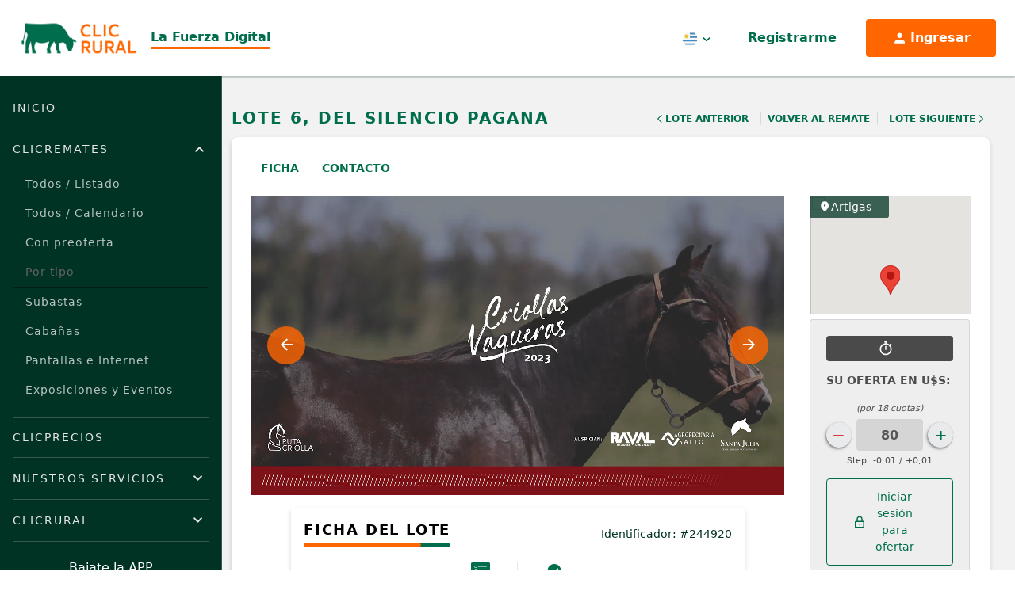

--- FILE ---
content_type: text/html; charset=UTF-8
request_url: https://clicrural.com.uy/lote/244920
body_size: 15861
content:
<!DOCTYPE html>
<html lang="es">
<head>
    <meta charset="utf-8">
    <title>ClicRural - DEL SILENCIO PAGANA</title>
    <meta http-equiv="X-UA-Compatible" content="IE=edge">
    <meta name="viewport" content="width=device-width, initial-scale=1">
    <link rel="manifest" href="/manifest.json">
    <meta name="theme-color" content="#0e6d4d"><!-- Acelerate connections to resource-->
    <link rel="preconnect" href="https://fonts.googleapis.com">
    <link rel="preconnect" href="https://fonts.gstatic.com" crossorigin>
    <link rel="preconnect" href="https://www.api.clicrural.com" crossorigin>
    <link rel="preconnect" href="https://maxcdn.bootstrapcdn.com/" crossorigin>

    <link rel="preconnect" href="//clicrural.com.uy" crossorigin>
    <link rel="preconnect" href="//tiempo.com" crossorigin>
    <link rel="preconnect" href="//rural-ftp.com" crossorigin>
    <link rel="preconnect" href="//loading.rural.com.uy" crossorigin>
    <link rel="preconnect" href="//api.clicrural.com" crossorigin>
    <link rel="preconnect" href="//multimedia.rural.com.uy" crossorigin>
    <link rel="preconnect" href="//maxcdn.bootstrapcdn.com" crossorigin>

    <meta name="description" content="El sitio más completo para los productores de Uruguay. Remates, Cabañas, Lotes, Campos, información sobre los escritorios y consignatarios rurales y mucho más. Aplicación para mantener al productor informado y ayudarlo a tomar mejores decisiones.">
    <meta name="keywords" content="ClicRural, consignatarios, remates, ganadería, campos, ofertas ganaderas, escritorios, rural, rurales, noticias, agro en Uruguay, portal, más, completo, Uruguay" />
    <meta name="author" content="clicrural.com">

    
    <!-- ClicRural Metatags -->
    <meta name="twitter:card" content="summary_large_image" /><meta name="twitter:site" content="@clicrural_uy" /><meta name="twitter:title" content="DEL SILENCIO PAGANA" /><meta name="twitter:description" content="Pagana, potranca zaina de destacado temperamento, docilidad y estructura. Su padre DEL SILENCIO PALANGANA también de nuestra producción ha dado animales de muy buenas grupas, largo y línea superior. Es hijo de Lunaco Pampero importado de Argentina, y por madre va a Mañanero Huron, de los mejores padrillos funcionales que han padreado en la Pacifica. Pagana por madre combina a Pacifico Nube Negra y Tañido Fogoso" /><meta name="twitter:creator" content="@clicrural_uy" /><meta name="twitter:image" content="https://thumbs2.rural-ftp.com/upload/w_600,q_60,o_input/https://ftp.rural-server.com/ofertas/images/LkMWQlj2FiXiJ5V2.jpg" /><meta property="og:site_name" content="CLICRURAL" /><meta property="og:type" content="article" /><meta property="og:title" content="DEL SILENCIO PAGANA" /><meta property="og:description" content="Pagana, potranca zaina de destacado temperamento, docilidad y estructura. Su padre DEL SILENCIO PALANGANA también de nuestra producción ha dado animales de muy buenas grupas, largo y línea superior. Es hijo de Lunaco Pampero importado de Argentina, y por madre va a Mañanero Huron, de los mejores padrillos funcionales que han padreado en la Pacifica. Pagana por madre combina a Pacifico Nube Negra y Tañido Fogoso" /><meta property="og:image" content="https://thumbs2.rural-ftp.com/upload/w_600,q_60,o_input/https://ftp.rural-server.com/ofertas/images/LkMWQlj2FiXiJ5V2.jpg" /><meta itemprop="name" content="DEL SILENCIO PAGANA" /><meta itemprop="headline" content="Pagana, potranca zaina de destacado temperamento, docilidad y estructura. Su padre DEL SILENCIO PALANGANA también de nuestra producción ha dado animales de muy buenas grupas, largo y línea superior. Es hijo de Lunaco Pampero importado de Argentina, y por madre va a Mañanero Huron, de los mejores padrillos funcionales que han padreado en la Pacifica. Pagana por madre combina a Pacifico Nube Negra y Tañido Fogoso" />
    <link rel="icon" type="image/svg+xml" href="/assets/img/favicon.svg?v=195">
    <link rel="icon" type="image/x-icon" href="https://clicrural.com.uy/assets/favicon.ico?v=195" />

    <!-- Google Fonts -->
    <link rel="stylesheet" href="https://fonts.googleapis.com/css?family=Open+Sans:300,400,500,600,700&amp;display=swap">
    <!-- Custom Stylesheet like Flexslider, Slick, Magnific Popup -->
            <!-- Cookie consent  -->
        <link rel="stylesheet" href="https://clicrural.com.uy/bundles/grupoiterural/css/cookieconsent.css?v=195" media="print" onload="this.media='all'; this.onload=null;">
    
    <!-- Stylesheet Libraries Gulp:  Slick, Animate, etc -->
    <link rel="stylesheet" href="https://clicrural.com.uy/assets/css/libraries.min.css?v=195" media="print" onload="this.media='all'; this.onload=null;">

    <!-- Bootstrap, Custom Styles -->
    <link rel="stylesheet" href="https://clicrural.com.uy/assets/css/base-local.css?v=195">

    <!-- ClicRural CSS -->
    <link rel="stylesheet" href="https://www.api.clicrural.com//assets/css/magnific.popup.css">
    <link rel="stylesheet" href="https://www.api.clicrural.com//assets/css/animate.min.css">
    <link rel="stylesheet" href="https://www.api.clicrural.com//assets/css/livestock/show/form.ofertar.css?v=34">
    <link rel="stylesheet" href="https://www.api.clicrural.com//assets/css/bootstrap-select.min.css">
    <link rel="stylesheet" href="https://www.api.clicrural.com//assets/css/lightbox.min.css">
    <link rel="stylesheet" href="https://www.api.clicrural.com//assets/css/slick.css">
    <link rel="stylesheet" href="https://www.api.clicrural.com//assets/css/slick-theme.css">
    <link rel="stylesheet" href="https://www.api.clicrural.com//assets/css/_custom_styles/grupo-ite-7.css?v=4">
    <link rel="stylesheet" href="https://www.api.clicrural.com//assets/css/livestock/show/3.css?v=7">
    <link rel="stylesheet" href="https://www.api.clicrural.com//assets/css/livestock/alert-subasta.css?v=1">
    <link rel="stylesheet" href="https://www.api.clicrural.com//assets/css/language/lang.livestock.html.css?v=13">
                                                                                            
        <!-- Google tag (gtag.js) -->
        <script async src="https://www.googletagmanager.com/gtag/js?id=G-G0TPQ4LSR8"></script>
        <script>
            window.dataLayer = window.dataLayer || [];
            function gtag(){dataLayer.push(arguments);}
            gtag('js', new Date());

            gtag('config', 'G-G0TPQ4LSR8');
        </script>

        <!-- Google Tag Manager -->
        <script>(function(w,d,s,l,i){w[l]=w[l]||[];w[l].push({'gtm.start':
                    new Date().getTime(),event:'gtm.js'});var f=d.getElementsByTagName(s)[0],
                j=d.createElement(s),dl=l!='dataLayer'?'&l='+l:'';j.async=true;j.src=
                'https://www.googletagmanager.com/gtm.js?id='+i+dl;f.parentNode.insertBefore(j,f);
            })(window,document,'script','dataLayer','GTM-NM77QLW2');</script>
        <!-- End Google Tag Manager -->

        <!-- Google AdSense -->
        <script async src="//pagead2.googlesyndication.com/pagead/js/adsbygoogle.js"></script>
        <script>
            (adsbygoogle = window.adsbygoogle || []).push({
                google_ad_client: "ca-pub-3998975578487073",
                enable_page_level_ads: true
            });
        </script>
        <!-- End Google AdSense -->

        <!-- Matomo -->
        <script>
            var _paq = window._paq = window._paq || [];
            /* tracker methods like "setCustomDimension" should be called before "trackPageView" */
                        _paq.push(['trackPageView']);
            _paq.push(['enableLinkTracking']);
            (function() {
                var u="//matomo.clicrural.com/";
                _paq.push(['setTrackerUrl', u+'matomo.php']);
                _paq.push(['setSiteId', '1']);
                var d=document, g=d.createElement('script'), s=d.getElementsByTagName('script')[0];
                g.async=true; g.src=u+'matomo.js'; s.parentNode.insertBefore(g,s);
            })();
        </script>
        <!-- End Matomo Code -->
        <script src="https://accounts.google.com/gsi/client" async></script>
</head>
<body class="layout-fluid dark lote lang-es_UY">
    <div data-observer-intercept></div>

            <!-- Google Tag Manager (noscript) -->
        <noscript><iframe src="https://www.googletagmanager.com/ns.html?id=GTM-NM77QLW2" height="0" width="0" style="display:none;visibility:hidden"></iframe></noscript>
        <!-- End Google Tag Manager (noscript) -->
    
            <script defer src="/bundles/grupoiterural/js/cookieconsent.js?v=195"></script>
        <script defer src="/bundles/grupoiterural/js/cookieconsent-init.js?v=195"></script>
    
            





<header id="header" class="navbar navbar-default navbar-static-top">

    <div class="navbar-header navbar-dynamic-fixed-top">
      <div class="container">
        <div class="header-brand">
          <a class="navbar-brand" href="/">
            <img width="170" height="45" src="/assets/img/logo.png?v=195" alt="ClicRural">
          </a>
          <p class="site-slogan">
            La Fuerza Digital
          </p>
        </div>

        <div class="header-actions">
          
          <div class="hidden-xs hidden-sm">
            <div class="dropdown dropdown-lang dropdown-top-bar ">
  <button class="btn dropdown-toggle" type="button" id="dropdown-lang-desktop" data-toggle="dropdown" aria-haspopup="true" aria-expanded="true">
    <span class="dropdown-lang-icon dropdown-lang-icon-UY">
      <span class="sr-only">Uruguay</span>
    </span>
    <span class="caret-img"><img src="/assets/img/v2/caret.svg?v=195"></span>
  </button>
  <ul class="dropdown-menu" aria-labelledby="dropdown-lang">
              <li>
        <a href="https://clicrural.com.ar" title="Argentina">
          <span class="dropdown-lang-icon dropdown-lang-icon-AR">
            <span class="sr-only">Argentina</span>
          </span>
        </a>
      </li>
              <li>
        <a href="https://clicrural.cl" title="Chile">
          <span class="dropdown-lang-icon dropdown-lang-icon-CL">
            <span class="sr-only">Chile</span>
          </span>
        </a>
      </li>
              <li>
        <a href="https://clicrural.com.py" title="Paraguay">
          <span class="dropdown-lang-icon dropdown-lang-icon-PY">
            <span class="sr-only">Paraguay</span>
          </span>
        </a>
      </li>
      </ul>
</div>
          </div>

          <div class="navbar-account">
                          <a data-toggle="modal" data-target="#modal-login" href="#tab-1" class="btn btn-ghost btn-with-icon hidden-md hidden-lg modal-login-toggle">
                Ingresar
                <i class="rural-icon-mdi_account"></i>
              </a>
              <a data-toggle="modal" data-target="#modal-login" href="#tab-2" class="btn btn-ghost hidden-xs hidden-sm modal-login-toggle">
                Registrarme</a>
              <a data-toggle="modal" data-target="#modal-login" href="#tab-1" class="btn btn-accent btn-with-icon hidden-xs hidden-sm modal-login-toggle">
                <i class="rural-icon-mdi_account"></i>
                <span>
                  Ingresar</a>
                </span>
                      </div>

          <div class="dropdown dropdown-navbar dropdown-navbar-menu">
            <button type="button" class="btn dropdown-toggle" title="Menú" type="button" id="dropdown-navbar-toggle" aria-haspopup="true" aria-expanded="false">
              <div class="navbar-toggle-bars">
                <span class="icon-bar"></span>
                <span class="icon-bar"></span>
                <span class="icon-bar"></span>
              </div>
              <span class="icon-text sr-only">Menú</span>
            </button>
            <div class="dropdown-menu" aria-labelledby="dropdown-navbar-toggle">
              <div class="dropdown-menu-header hidden-md hidden-lg">
                <div class="dropdown-menu-header-iso">
                  <a href="/">
                    <img width="73px" height="40px" src="/assets/img/iso-positivo.svg?v=195" alt="ClicRural">
                  </a>
                  <p class="site-slogan">
                    La Fuerza Digital
                  </p>
                </div>

                <button type="button" class="btn dropdown-toggle" title="Menú" id="dropdown-navbar-toggle-mobile" type="button" data-toggle="dropdown" aria-haspopup="true" aria-expanded="false">
                  <i class="rural-icon-ic_round-close"></i>
                </button>
              </div>
              <div class="panel-group" role="tablist" aria-multiselectable="true">
                <div class="panel panel-default">
                  <div class="panel-heading">
                    <h4 class="panel-title">
                      <a class="" href="/">Inicio</a>
                    </h4>
                  </div>
                </div>

                <div class="panel panel-default panel-with-collapse">
                  <div class="panel-heading" role="tab" id="heading-clic-remates">
                    <h4 class="panel-title">
                      <a role="button" data-toggle="collapse" data-parent="#accordion-menu" href="#collapse-clic-remates" aria-expanded="true" aria-controls="collapse-clic-remates">
                        ClicRemates
                      </a>
                    </h4>
                  </div>
                  <div id="collapse-clic-remates" class="panel-collapse collapse in" role="tabpanel" aria-labelledby="heading-clic-remates">
                    <div class="panel-body">
                        <a class="" href="/remates/cartelera">Todos / Listado</a>
                        <a class="" href="/calendario-remates">Todos / Calendario</a>
                        <a class="" href="/remates/cartelera?con-preofertas=1">Con preoferta</a>
                        <a href="#" class="disabled" tabindex="-1" role="button" aria-disabled="true" style="pointer-events: none; border-bottom: .5px solid #001e15; color: #646464;">Por tipo</a>
                        <a class="" href="/remates/cartelera?subastas=1">Subastas</a>
                      <a class="" href="/remates/cartelera?tipo-remate%5B0%5D=Caba%C3%B1a&amp;tipo-remate%5B1%5D=Caballos">Cabañas</a>
                      <a class="" href="/remates/cartelera?tipo-remate%5B0%5D=Pantalla&amp;tipo-remate%5B1%5D=Internet">Pantallas e Internet</a>
                      <a class="" href="/remates/cartelera?tipo-remate=Exposici%C3%B3n">Exposiciones y Eventos</a>
                    </div>
                  </div>
                </div>

                
                <div class="panel panel-default">
                  <div class="panel-heading">
                    <h4 class="panel-title">
                      <a class="" href="/ventas-localidad">
                        ClicPrecios
                      </a>
                    </h4>
                  </div>
                </div>

                <div class="panel panel-default panel-with-collapse">
                  <div class="panel-heading" role="tab" id="heading-servicios">
                    <h4 class="panel-title">
                      <a role="button" data-toggle="collapse" data-parent="#accordion-menu" href="#collapse-servicios" aria-expanded="false" aria-controls="collapse-servicios">
                        Nuestros Servicios
                      </a>
                    </h4>
                  </div>

                  <div id="collapse-servicios" class="panel-collapse collapse" role="tabpanel" aria-labelledby="heading-servicios">
                    <div class="panel-body">
                      <a class="" href="/servicios/filmacion">Filmación</a>
                      <a class="" href="/servicios/streaming">Streaming</a>
                      <a class="" href="/servicios/preoferta">Preoferta</a>
                      <a class="" href="/servicios/botonera">Botonera</a>
                      <a class="" href="/servicios/remate-virtual">Remate Virtual</a>
                      <a class="" href="/servicios/subasta-tr">Subasta a tiempo real</a>
                      <a class="" href="/servicios/difusion">Difusión</a>
                      <a class="" href="/servicios/web">Webs</a>
                      <a class="" href="/servicios/app">Apps</a>
                      <a class="" href="/servicios/clicdata">ClicData</a>
                    </div>
                  </div>
                </div>

                <div class="panel panel-default panel-with-collapse">
                  <div class="panel-heading" role="tab" id="heading-clicrural">
                    <h4 class="panel-title">
                      <a role="button" data-toggle="collapse" data-parent="#accordion-menu" href="#collapse-clicrural" aria-expanded="false" aria-controls="collapse-clicrural">
                        ClicRural
                      </a>
                    </h4>
                  </div>

                  <div id="collapse-clicrural" class="panel-collapse collapse" role="tabpanel" aria-labelledby="heading-servicios">
                    <div class="panel-body">
                      <a href="/nosotros" class="">¿Quiénes somos?</a>
                      <a href="/contacto?pais=uy" class="">Contactanos</a>
                      <a href="/identidad-corporativa" class="">Identidad Corporativa</a>
                    </div>
                  </div>
                </div>
              </div>

              <div class="hidden-md hidden-lg">
                <div class="dropdown dropdown-lang dropdown-top-bar ">
  <button class="btn dropdown-toggle" type="button" id="dropdown-lang-mobile" data-toggle="dropdown" aria-haspopup="true" aria-expanded="true">
    <span class="dropdown-lang-icon dropdown-lang-icon-UY">
      <span class="sr-only">Uruguay</span>
    </span>
    <span class="caret-img"><img src="/assets/img/v2/caret.svg?v=195"></span>
  </button>
  <ul class="dropdown-menu" aria-labelledby="dropdown-lang">
              <li>
        <a href="https://clicrural.com.ar" title="Argentina">
          <span class="dropdown-lang-icon dropdown-lang-icon-AR">
            <span class="sr-only">Argentina</span>
          </span>
        </a>
      </li>
              <li>
        <a href="https://clicrural.cl" title="Chile">
          <span class="dropdown-lang-icon dropdown-lang-icon-CL">
            <span class="sr-only">Chile</span>
          </span>
        </a>
      </li>
              <li>
        <a href="https://clicrural.com.py" title="Paraguay">
          <span class="dropdown-lang-icon dropdown-lang-icon-PY">
            <span class="sr-only">Paraguay</span>
          </span>
        </a>
      </li>
      </ul>
</div>
              </div>

              
<div class="app-store app-store-sm app-store-navbar mt-auto">
  <div class="mb-2 text-center">Bajate la APP</div>
  <ul class="list-unstyled list-appstore">
    <li>
      <a href="https://play.google.com/store/apps/details?id=com.ruraluy.app&amp;hl=es_419&amp;referrer=none" target="_blank">
        <img width="60" height="60" loading="lazy" class="img-responsive" src="/assets/img/v2/playstore.png?v=195" alt="ClicRural App PlayStore">
      </a>
    </li>
    <li class="">
      <a href="https://itunes.apple.com/us/app/rural-uy/id1042388564?ls=1&amp;mt=8" target="_blank">
        <img width="60" height="60" loading="lazy" class="img-responsive" src="/assets/img/v2/appstore.png?v=195" alt="ClicRural App Apple Store">
      </a>
    </li>
  </ul>
</div>

              
<ul class="list-inline list-unstyled list-social-icons">
  <li><a href="https://www.facebook.com/clicrural.com.uy" target="_blank" aria-label="Facebook ClicRural"><i class="rural-icon-ic_round-facebook" style="color: #fff"></i></a></li><li><a href="https://twitter.com/clicrural_uy" target="_blank" aria-label="Twitter ClicRural"><i class="rural-icon-pajamas_twitter" style="color: #fff"></i></a></li><li><a href="https://www.instagram.com/clicrural_uy" target="_blank" aria-label="Instagram ClicRural"><i class="rural-icon-mdi_instagram" style="color: #fff"></i></a></li><li><a href="https://www.linkedin.com/company/clicrural" target="_blank" aria-label="Linkedin ClicRural"><i class="rural-icon-mdi_linkedin" style="color: #fff"></i></a></li><li><a href="https://www.youtube.com/channel/UChL8vO-VeHBRUXI9_iQK6PQ" target="_blank" aria-label="Youtube ClicRural"><i class="rural-icon-mdi_youtube" style="color: #fff"></i></a></li></ul>
            </div>
          </div>
        </div>
      </div><!-- /.container-fluid -->
    </div>

</header>

<script type="text/javascript">
        var audio = document.getElementById("audioCarve");
        var btnCarve = document.getElementById("btnCarve");

        function playRadio() {
            if (audio.paused) {
                audio.play();
                btnCarve.style.background = "url(../assets/img/icons/pause.png) no-repeat";
                btnCarve.style.backgroundSize = "contain";
            }
            else {
                audio.pause();
                btnCarve.style.background = "url(../assets/img/icons/play.png) no-repeat";
                btnCarve.style.backgroundSize = "contain";
            }
        }
    </script>
    
    <main class="wrappper page-offset">
          <input type="hidden" id="og_id" value="244920">
  <input id="r_id" type="hidden" value="23525">
  <input id="livestock_single_window_id" type="hidden" value="244920">
  <input type="hidden" id="fecha" value="SinFecha">
  <input type="hidden" id="promedio" value="0">
  <input id="category_id" type="hidden" value="362">
  <input id="p_id" type="hidden" value="1">
  <input id="country_code" type="hidden" value="uy">
  <input id="r_aceptar_bids_monto_inferior" type="hidden" value="0">
  <input id="r_mostrar_rps_ofertados" type="hidden" value="0">
  <input id="r_igualar_seleccion" type="hidden" value="0">
  <input id="livestock_rps" type="hidden"
         value="">

                    <article class="lot-content bg-light card-follow " id="lote"
     data-favorite-type="lote"
    data-favorite-id=244920
  >
    <header class="lot-header lot-header-uy">
      <div class="container">
        <div class="lot-header-info">
          <div class="lot-header-title">
            <h1>LOTE 6,  DEL SILENCIO PAGANA</h1>
                      </div>

            <nav class="lot-pagination" aria-label="Navegación de Lotes">
          <ul class="list-unstyled">
                  <li class="prev">
            <a href="/lote/244919">
              <svg width="24" height="24" viewBox="0 0 24 24" fill="none" xmlns="http://www.w3.org/2000/svg">
                <path fill-rule="evenodd" clip-rule="evenodd" d="M9.41412 12L16.707 19.2929L15.2928 20.7071L6.58569 12L15.2928 3.29291L16.707 4.70712L9.41412 12Z" fill="#006d4c"/>
              </svg>
              Lote Anterior
            </a>
          </li>
                          <li class="listing">
            <a href="/remate/23525">
              Volver al remate
            </a>
          </li>
                          <li class="next">
            <a href="/lote/244921">
              Lote Siguiente
              <svg width="24" height="24" viewBox="0 0 24 24" fill="none" xmlns="http://www.w3.org/2000/svg">
                <path fill-rule="evenodd" clip-rule="evenodd" d="M14.5859 12L7.29297 4.70712L8.70718 3.29291L17.4143 12L8.70718 20.7071L7.29297 19.2929L14.5859 12Z" fill="#006d4c"/>
              </svg>
            </a>
          </li>
              </ul>
      </nav>
        </div>

      </div>
    </header>

    <section class="lot-body">
      <div class="container">
        <div class="lot-body-box">
          <div class="lot-body-tabs">
            <ul class="nav nav-pills nav-custom-pills" role="tablist">
                              <li role="presentation"><a class="smooth-scroll-rural" href="#lot-info" aria-controls="lot-info"
                                           role="tab" data-toggle="tab">Ficha</a></li>
                            <li role="presentation"><a class="smooth-scroll-rural" href="#lot-contact" aria-controls="lot-contact"
                                         role="tab" data-toggle="tab">Contacto</a></li>

                              <li role="presentation" class="hidden-sm hidden-md hidden-lg"><a class="smooth-scroll-rural" href="#lot-offer" aria-controls="lot-offer"
                                           role="tab" data-toggle="tab">Ofertar</a></li>
                          </ul>
                          <p class="lot-body-tabs-location hidden-sm hidden-md hidden-lg">
                <i class="rural-icon-ic_round-location-on"></i>Artigas - 
              </p>
                      </div>

          
          <div class="lot-body-main">

            <div class="row">

                            <div class="col-sm-8 col-md-9">
                                                                                <div class="lot-media">
                  
                  
                                      <div class="slides slides-lot-media">
                                              <div class="slide-item">
                                                      <style>
                                video::-internal-media-controls-download-button {
                                    display: none;
                                }
                            </style>
                            <div class="embed-responsive embed-responsive-16by9">
                              <video id="livestock_mp4_video" class="video-frame embed-responsive-item" height="333"
                                     controls autoplay loop muted playsinline controlslist="nodownload">
                                <source src="https://ftp.rural-server.com/ofertas/videos/0R2i1nZbSwEZeKla.mp4" type="video/mp4">
                              </video>
                            </div>
                                                  </div>
                      
                      
                      
                                                                  
                                              <div class="slide-item">
                          <div class="embed-responsive embed-responsive-16by9">
                            <a class="image-zoom-container embed-responsive-img embed-responsive-item " href="https://thumbs2.rural-ftp.com/upload/w_1060,q_100,o_input/https://ftp.rural-server.com/ofertas/images/LkMWQlj2FiXiJ5V2.jpg">
                              <img class="img-responsive lot-body-main-image zoomImg" src="https://thumbs2.rural-ftp.com/upload/w_900,q_85,o_input/https://ftp.rural-server.com/ofertas/images/LkMWQlj2FiXiJ5V2.jpg" alt="Lote DEL SILENCIO PAGANA">
                            </a>
                          </div>
                        </div>
                      
                    </div>
                                  </div>

                <div class="lot-body-info lot-body-section lot-body-container">
                  <div class="lot-body-info-features" id="lot-info">
                    <div class="lot-body-main-header">
                      <h2 class="section-title section-title-features">
                        Ficha del Lote
                      </h2>

                      <span>
                        Identificador:
                        #244920
                      </span>
                    </div>

                                          <ul class="list-unstyled lot-list-features">

                        
                                                  <li>
                            <div class="feature-icon">
                              <img src="/assets/img/v2/categoria.svg?v=195" alt="">
                              <span>Categoría:</span>
                            </div>
                            <div class="feature-label">
                              Potra
                            </div>
                          </li>
                        
                        
                        
                        
                        
                                                  
                                                  
                                                  <li>
                            <div class="feature-icon">
                              <img src="/assets/img/v2/certificado.svg?v=195" alt="">
                              <span>RP:</span>
                            </div>
                            <div class="feature-label">
                              2305
                            </div>
                          </li>
                                              </ul>
                                      </div>

                  
                                      <div class="lot-body-info-pedigree lot-body-info-highlighted">
                        <h2 class="lot-body-info-label mb-3">Pedigree</h2>
                        <div class="lot-body-inner-content">
                                                      <div class="lot-body-pedigree-wrapper">
                              <table class="table lot-table lot-table-pedigree mb-0">
                                <tr>
                                  <td rowspan="2">DEL SILENCIO PALANGANA </td>
                                  <td>LUNACO PAMPERO </td>
                                </tr>
                                <tr>
                                  <td>PACIFICA HUMAREDA</td>
                                </tr>
                                <tr>
                                  <td rowspan="2">DEL SILENCIO TITA</td>
                                  <td>PACIFICO NUBE NEGRA </td>
                                </tr>
                                <tr>
                                  <td>COE VIZCA</td>
                                </tr>
                              </table>
                            </div>
                                                  </div>
                      </div>
                  
                  
                  

                  <div class="lot-body-info-table">

                                          <p class="mb-3 lot-details">
                        <b class="lot-body-info-label mb-3">Descripción:</b> <br />
                        Pagana, potranca zaina de destacado temperamento, docilidad y estructura. Su padre DEL SILENCIO PALANGANA también de nuestra producción ha dado animales de muy buenas grupas, largo y línea superior. Es hijo de Lunaco Pampero importado de Argentina, y por madre va a Mañanero Huron, de los mejores padrillos funcionales que han padreado en la Pacifica. Pagana por madre combina a Pacifico Nube Negra y Tañido Fogoso
                      </p>
                                        <div class="table-responsive">
                      <table class="table lot-table lot-table-features mb-0">
                        <tbody>
                        
                        
                        
                        
                        
                        
                                                  <tr>
                            <th>Plazo</th>
                            <td><p>18 cuotas</p></td>
                          </tr>
                        
                        
                        
                        
                        
                        
                        
                        
                        
                        
                        
                                                                                                
                        
                        
                        
                        
                        
                        
                        
                        
                        
                        
                        
                        
                        
                        
                        
                        
                        
                        
                        
                        
                        
                        
                        
                        
                        
                        
                        
                        
                        
                        
                        
                                                                        </tbody>
                      </table>

                    </div>

                                      </div>


                                  </div>

                
                
              </div>

                            <div class="col-sm-4 col-md-3 lot-sidebar">
                
                                
                                  <div class="lot-mapa-frame-wrapper hidden-xs">
                    <h3 class="lot-mapa-frame-location"><i class="rural-icon-ic_round-location-on"></i>Artigas - </h3>                    <iframe class="lot-mapa-frame" height="auto" frameborder="0" wmode="Opaque"
                            allowfullscreen="" src="https://www.api.clicrural.com/api/mapa/87?departamento=1&amp;localidad="></iframe>
                  </div>
                
                  
                                                  <div class="form-ofertar-lote-wrapper">
  <a href="#" class="toggle-form-ofertar hidden" aria-expanded="false" role="button">
    Ofertar
    <svg width="28" height="24" viewBox="0 0 28 24" fill="none" xmlns="http://www.w3.org/2000/svg">
      <path fill-rule="evenodd" clip-rule="evenodd" d="M14 7.75069L2.27389 20L0 17.6247L14 3L28 17.6247L25.7261 20L14 7.75069Z" fill="#000" />
    </svg>
  </a>
  <input id="ofertar_og_id" type="hidden" value="244920">
  <input id="ofertar_r_id" type="hidden" value="23525">
  <input id="ofertar_p_id" type="hidden" value="1">
  <input id="ofertar_subasta_id" type="hidden" value="">
  <input id="ofertar_empresa_id" type="hidden" value="0">
  <input id="ofertar_livestock_single_window_id" type="hidden" value="244920">
  <input class="fin_programada" id="ofertar_fecha" type="hidden" value="SinFecha">
  <input id="ofertar_country_code" type="hidden" value="">
  <input id="ofertar_credito_online" type="hidden" value="aval">
  <input id="ofertar_moneda" type="hidden" value="U$S">
  <input id="ofertar_peso" type="hidden" value="">
  <input id="ofertar_cantidad_animales" type="hidden" value="1">
  <input id="ofertar_cant_cuotas" type="hidden" value=18>
  <input id="enable_offers" type="hidden" value="0">
  <input id="preofertas_cerradas" type="hidden" value="0">
  <input id="r_admitir_preofertas" type="hidden" value="1">
  <input class="limite_programada" type="hidden" value="">
  <input id="pujas_anonimas" type="hidden" value="1">
  <input id="r_tipo_hidden" type="hidden" value="hacienda">

  <div
   data-title="6"
   id="lot-offer"
   class="form-ofertar-lote form-ofertar-lote-244920 form-ofertar-lote-tipo-base mb-4">

        <div
      class="form-ofertar-lote-offer-wrapper">
      <!-- arranca en hidden para ocultar box vacio -->
      <div class="form-ofertar-lote-timer hidden">
        <svg class="timer-icon" width="24" height="24" viewbox="0 0 24 24" fill="none" xmlns="http://www.w3.org/2000/svg">
          <g id="24 / time / stopwatch">
            <path id="icon" fill-rule="evenodd" clip-rule="evenodd" d="M11 4.05493V3H10V1H14V3H13V4.05493C14.7355 4.24678 16.3223 4.9321 17.6169 5.96747L19.2913 4.28566L20.7087 5.69677L19.0313 7.38152C20.2633 8.92132 21 10.8746 21 13C21 17.9706 16.9706 22 12 22C7.02944 22 3 17.9706 3 13C3 8.36745 6.50005 4.55237 11 4.05493ZM12 20C15.866 20 19 16.866 19 13C19 9.13401 15.866 6 12 6C8.13401 6 5 9.13401 5 13C5 16.866 8.13401 20 12 20ZM13 14V8H11V14H13Z" fill="black"/>
          </g>
        </svg>
        <svg class="alert-icon" width="24" height="24" viewbox="0 0 24 24" fill="none" xmlns="http://www.w3.org/2000/svg">
          <g id="24 / notifications / alert-triangle">
            <path id="icon" fill-rule="evenodd" clip-rule="evenodd" d="M22.4415 15.9532L15.4362 3.97762C14.7329 2.7584 13.4221 2.00166 12.0045 2C10.5867 1.99834 9.2754 2.75196 8.56336 3.97767L1.55543 15.9576C0.828751 17.1795 0.812312 18.7105 1.51618 19.9592C2.22063 21.2089 3.53966 21.9866 4.9744 21.9983L19.0123 21.9983C20.4619 21.9842 21.7784 21.2089 22.4828 19.9603C23.1863 18.7132 23.1706 17.1856 22.4415 15.9532ZM3.27808 16.9737L10.2912 4.98491C10.6464 4.37354 11.2978 3.99918 12.0021 4C12.7064 4.00083 13.3576 4.37673 13.7068 4.98222L20.7177 16.9672C21.0852 17.5885 21.0931 18.3533 20.7408 18.9777C20.3881 19.603 19.7287 19.9913 19.0025 19.9984L4.98253 19.9983C4.27193 19.9925 3.61123 19.6029 3.25844 18.9771C2.90604 18.3519 2.91427 17.5855 3.27808 16.9737ZM12.0003 17.9983C12.5528 17.9983 13.0007 17.5506 13.0007 16.9983C13.0007 16.4461 12.5528 15.9983 12.0003 15.9983C11.4479 15.9983 11 16.4461 11 16.9983C11 17.5506 11.4479 17.9983 12.0003 17.9983ZM13.0036 7.99835H11.003V14.9983H13.0036V7.99835Z" fill="black"/>
          </g>
        </svg>
        <span id="span-subtitle-244920" class="lot-card-timer fs-xs-80- span-subtitle-grupo-"></span>
      </div>

      
      <div class="form-ofertar-status-wrapper">
        <div
          id="ribbon-lote-preofertas-244920" class="form-ofertar-status status-info">
          <!-- Texto del status de la oferta y usuario -->
          <span id="user_status_244920" class=""></span>
          <span id="text-lote-preofertas-244920">Aún no tiene ofertas</span>
          <span id="text-lote-comprador-preofertas-244920" class="hidden"></span>
          <span id="value-lote-preofertas-244920"></span>
          <!-- Texto del status de la oferta cuando no es anonima. A quien se vende-->
        </div>
        <div class="form-ofertar-status-credito"></div>
      </div>

      <div class="form-ofertar-lote-creditable">

        <div class="form-ofertar-bootstrap-select-group">

                    
          
                              <div class="form-group form-group-plazo hidden">
            <label for="form-ofertar-plazo">Plazo:</label>
            <select class="selectpicker" id="form-ofertar-plazo" title="Seleccione" autocomplete="off">
                              <option value="1">Contado</option>
                              <option value="2">30 días</option>
                              <option value="22">45 días</option>
                              <option value="3">60 días</option>
                              <option value="4">90 días</option>
                              <option value="5">120 días</option>
                              <option value="6">180 días</option>
                              <option value="64">Contado, 30 y 60 dias</option>
                                        </select>
          </div>

          
          
        </div>

          <div class="form-ofertar-form-controls">
                        <input id="ofertar_offer_email" type="hidden" value="">
            <input id="ofertar_price" type="hidden" value="0">
            <input id="ofertar_min_price" type="hidden" value="0">
            <input id="ofertar_max_price" type="hidden" value="0">
            <input id="ofertar_step" type="hidden" value="0">
            <input id="ofertar_tipo_text" type="hidden" value="">

                          <div class="custom-input-step">
                <label for="offer_value" class="">Su Oferta  en U$S:
                  &nbsp;<span class="form-ofertar-lote-text-info">
                      <em>(por
                        18
                        cuotas)</em>
                    </span>
                  </label>
                <button type="button" class="btn btn-number btn-minus custom-input-step-minus" data-type="minus" data-field="quant[1]">
                  &minus;
                </button>
                                  <div class="form-group form-group-custom-value" data-moneda="">
                    <input id="offer_value" type="text" class="form-control form-control-step no-spinner" disabled value="80" data-precio-inicial="80" data-moneda="" step="0" min="0" max="0" autocomplete="off">
                  </div>
                                <button type="button" class="btn btn-number btn-plus custom-input-step-plus" data-type="plus" data-field="quant[1]">
                  &plus;
                </button>
              </div>
                      </div>

                  <div class="form-ofertar-step-text">
            <span class="form-control-help-text text-center">
              Step: -0,01
              / +0,01
            </span>
          </div>
        
        <div class="form-ofertar-programada hidden" data-enabled=0 data-mdr=1>
          <div class="form-ofertar-programada-panel form-programada" data-toggle="tooltip" data-placement="top" title="La información de esta puja está encriptada, es confidencial y anónima, no será accesible para el rematador en ningún momento de la subasta.">
            <button class="btn btn-toggle-programada" type="button" data-toggle="collapse" data-target="#form-programada-collapse-244920" aria-expanded="false" aria-controls="form-programada-collapse-244920">
              <svg xmlns="http://www.w3.org/2000/svg" viewBox="0 0 448 512"><path d="M80 192V144C80 64.47 144.5 0 224 0C303.5 0 368 64.47 368 144V192H384C419.3 192 448 220.7 448 256V448C448 483.3 419.3 512 384 512H64C28.65 512 0 483.3 0 448V256C0 220.7 28.65 192 64 192H80zM144 192H304V144C304 99.82 268.2 64 224 64C179.8 64 144 99.82 144 144V192z"/></svg> Programar puja hasta:
            </button>
            <div class="collapse" id="form-programada-collapse-244920">
              <label for="input-oferta-programada-244920"  class="form-programada-title sr-only">
                Programar puja hasta
                <svg width="24" height="24" viewbox="0 0 24 24" fill="none" xmlns="http://www.w3.org/2000/svg">
                  <g id="24 / security / lock">
                    <path id="icon" fill-rule="evenodd" clip-rule="evenodd" d="M7 7V10H6C4.93165 10 4 10.7764 4 11.8333V20.1667C4 21.2236 4.93165 22 6 22H18C19.0684 22 20 21.2236 20 20.1667V11.8333C20 10.7764 19.0684 10 18 10H17V7C17 4.23858 14.7614 2 12 2C9.23858 2 7 4.23858 7 7ZM15 7V10H9V7C9 5.34315 10.3431 4 12 4C13.6569 4 15 5.34315 15 7ZM6 20V12H18V20H6ZM13 16C13 16.5523 12.5523 17 12 17C11.4477 17 11 16.5523 11 16C11 15.4477 11.4477 15 12 15C12.5523 15 13 15.4477 13 16Z" fill="white"/>
                  </g>
                </svg>
              </label>
                                                                                                              <div class="custom-input-programada">
                  <input value="" id="input-oferta-programada-244920" type="text" class="form-control form-control-programada form-control-programada-range">
                </div>
                <div class="form-control-price-programada" id="form-control-price-programada-244920">
                  <div class="form-control-price-programada-input">
                    <label for="input-range-programada-244920" class="form-control-label sr-only">Aumentar puja programada</label>
                    <div class="form-programada-range-wrapper">
                      <div class="form-programada-range-value" id="input-range-programada-min-244920">
                        80.02
                      </div>
                      <input type="range" min="80.02" max="80.2" value="80.02" step="0.01" id="input-range-programada-244920" data-lot-id="244920">
                      <div class="form-programada-range-value" id="input-range-programada-max-244920">
                        80.2
                      </div>
                    </div>
                  </div>
                </div>
                          </div>
          </div>
        </div>

        <div class="form-group form-group-obs hidden">
          <input id="offer_observaciones_text" class="form-control" type="text" placeholder="Observaciones...">
        </div>
        
        <div class="form-ofertar-cta">
          <a id="btn_ofertar_login" class="btn btn-offers btn-login hidden" data-toggle="modal" data-target="#modal-login" href="#">
            <svg width="24" height="24" viewbox="0 0 24 24" fill="none" xmlns="http://www.w3.org/2000/svg" aria-hidden="true">
              <g id="24 / security / lock">
                <path id="icon" fill-rule="evenodd" clip-rule="evenodd" d="M7 7V10H6C4.93165 10 4 10.7764 4 11.8333V20.1667C4 21.2236 4.93165 22 6 22H18C19.0684 22 20 21.2236 20 20.1667V11.8333C20 10.7764 19.0684 10 18 10H17V7C17 4.23858 14.7614 2 12 2C9.23858 2 7 4.23858 7 7ZM15 7V10H9V7C9 5.34315 10.3431 4 12 4C13.6569 4 15 5.34315 15 7ZM6 20V12H18V20H6ZM13 16C13 16.5523 12.5523 17 12 17C11.4477 17 11 16.5523 11 16C11 15.4477 11.4477 15 12 15C12.5523 15 13 15.4477 13 16Z" fill="white"/>
              </g>
            </svg>
            <span>
              Iniciar sesión para ofertar
            </span>
          </a>
          <a id="btn_ofertar" onclick="ofertarPorLoteModal()" href="javascript:void(0);" class="btn btn-ofertar btn-offers disabled hidden">
            <span>
              Ofertar
            </span>
          </a>
                  </div>

              </div>

    </div>

          <div id="subasta_panel_list" class="form-ofertar-list">
        <a class="" role="button" data-toggle="collapse" href="#collapseOffersTable" aria-expanded="false" aria-controls="collapseOffersTable">
          <img src="/assets/img/v2/listado-ofertas.svg?v=195" alt="">
          <span id="offers-table-label">
                          Listado de
              preofertas
                      </span>
          <span class="caret-img"><img src="/assets/img/v2/caret.svg?v=195"></span>
        </a>
        <div class="collapse" id="collapseOffersTable">
          <div class="form-ofertar-list-table-wrapper">
            <table class="table">
              <thead>
                <th>U$S</th>
                                <th>Fecha/Hora</th>
                <th>Estado</th>
                <th class="hidden"></th>
              </thead>
              <tfoot id="tfoot_ofertas">
                <tr>
                  <th colspan="3">Este lote aún no tiene preofertas.</th>
                </tr>
              </tfoot>
              <tbody id="tbody_ofertas"></tbody>
            </table>
          </div>
        </div>

      </div>
      </div>
</div>

<!-- Modal Compre Ya -->

<!-- Modal Confirmar Bid -->
  <div class="modal modal-confirm-bid fade" id="modal-confirm-bid" tabindex="-1" role="dialog" aria-label="Confirmar la oferta">
    <div class="modal-dialog" role="document">
      <div class="modal-content">
        <button type="button" class="close" data-dismiss="modal" aria-label="Cerrar">
          <svg aria-hidden="true" class="" fill="currentColor" viewBox="0 0 20 20" xmlns="http://www.w3.org/2000/svg">
            <path fill-rule="evenodd" d="M4.293 4.293a1 1 0 011.414 0L10 8.586l4.293-4.293a1 1 0 111.414 1.414L11.414 10l4.293 4.293a1 1 0 01-1.414 1.414L10 11.414l-4.293 4.293a1 1 0 01-1.414-1.414L8.586 10 4.293 5.707a1 1 0 010-1.414z" clip-rule="evenodd"></path>
          </svg>
        </button>
        <div class="modal-body">
          <svg aria-hidden="true" class="" fill="none" stroke="currentColor" viewBox="0 0 24 24" xmlns="http://www.w3.org/2000/svg">
            <path stroke-linecap="round" stroke-linejoin="round" stroke-width="2" d="M12 8v4m0 4h.01M21 12a9 9 0 11-18 0 9 9 0 0118 0z"></path>
          </svg>
          <p class="modal-body-copy"></p>
        </div>
        <div class="modal-footer">
          <button type="button" class="btn btn-default" data-dismiss="modal">Cancelar</button>
          <button type="button" class="btn btn-primary btn-confirm-bid btn-confirm-bid-modal" id="btn-confirm-bid-modal"><span>Enviar oferta</span></button>
          <label for="confirm_bid" class="modal-confirm-bid-check js-modal-confirm-bid-check">
            <input type="checkbox" name="confirm_bid" id="confirm_bid" autocomplete="off">
            <small>
              No volver a mostrar este mensaje.
            </small>
            <span data-toggle="tooltip" data-placement="top" title="No se volverá a mostrar el mensaje de confirmación.">
              <svg width="24" height="24" viewBox="0 0 24 24" fill="none" xmlns="http://www.w3.org/2000/svg">
                <path d="M11 18H13V16H11V18ZM12 2C10.6868 2 9.38642 2.25866 8.17317 2.7612C6.95991 3.26375 5.85752 4.00035 4.92893 4.92893C3.05357 6.8043 2 9.34784 2 12C2 14.6522 3.05357 17.1957 4.92893 19.0711C5.85752 19.9997 6.95991 20.7362 8.17317 21.2388C9.38642 21.7413 10.6868 22 12 22C14.6522 22 17.1957 20.9464 19.0711 19.0711C20.9464 17.1957 22 14.6522 22 12C22 10.6868 21.7413 9.38642 21.2388 8.17317C20.7362 6.95991 19.9997 5.85752 19.0711 4.92893C18.1425 4.00035 17.0401 3.26375 15.8268 2.7612C14.6136 2.25866 13.3132 2 12 2ZM12 20C7.59 20 4 16.41 4 12C4 7.59 7.59 4 12 4C16.41 4 20 7.59 20 12C20 16.41 16.41 20 12 20ZM12 6C10.9391 6 9.92172 6.42143 9.17157 7.17157C8.42143 7.92172 8 8.93913 8 10H10C10 9.46957 10.2107 8.96086 10.5858 8.58579C10.9609 8.21071 11.4696 8 12 8C12.5304 8 13.0391 8.21071 13.4142 8.58579C13.7893 8.96086 14 9.46957 14 10C14 12 11 11.75 11 15H13C13 12.75 16 12.5 16 10C16 8.93913 15.5786 7.92172 14.8284 7.17157C14.0783 6.42143 13.0609 6 12 6Z" fill="#003324" />
              </svg>
            </span>
          </label>
        </div>
      </div>
    </div>
  </div>

  <script src="https://code.jquery.com/jquery-3.7.1.min.js" integrity="sha256-/JqT3SQfawRcv/BIHPThkBvs0OEvtFFmqPF/lYI/Cxo=" crossorigin="anonymous"></script>
  <script src="https://clicrural.com.uy/assets/js/programadas.min.js?v=195"></script>
                
                                    <div class="widget widget-publicidad">
        <div class="widget-publicidad-slide">
                            <div class="widget-publicidad-slide-item">
                    <a href="https://www.pgw.com.uy" class="widget-publicidad-slide-item-link" target="_blank"><img src="https://ftp.rural-server.com/avisos/images/s7HqpwrXKNbDk7VP.gif" alt="PGG Wrightson Seeds"></a>
                </div>
                    </div>
    </div>

    <script>
        document.addEventListener('DOMContentLoaded', function() {
            const slides = document.querySelectorAll('.widget-publicidad-slide-item');
            const slideContainer = document.querySelector('.widget-publicidad-slide');
            let currentIndex = 0;

            function showNextSlide() {
                currentIndex = (currentIndex + 1) % slides.length;
                slideContainer.style.transform = `translateX(-${currentIndex * 100}%)`;
            }

            setInterval(showNextSlide, 3000);
        });

    </script>





                                  <div class="lot-box-views">
                    <div class="lot-box-views-content">
                      <div class="lot-box-views-header">
                        <div class="lot-box-views-title">
                          <h3 class="lot-box-views-qty">
                            110
                          </h3>
                          <span class="lot-box-views-suptitle">
                            Visualizaciones
                          </span>
                        </div>
                        <div class="lot-box-views-icon">
                          <i class="rural-icon-fa-solid_eye"></i>
                        </div>
                      </div>
                      <span class="lot-box-views-powered">
                        <a href="/consignatario/clic-data" target="_blank">
                          <i class="rural-icon-eos-icons_big-data-outlined"></i>
                          <span>ClicData</span>
                        </a>
                      </span>
                    </div>
                  </div>
                              </div>

                            <div class="col-sm-8 col-md-9 lot-contact">

                <div class="lot-body-contact lot-body-section" id="lot-contact">
                  <h2 class="section-title mx-auto text-center">Contacto</h2>
                  <div class="lot-body-inner-content">
                                          <ul class="list-unstyled lot-body-contact-info">
                                                                          <li>
                            <b class="contact-info-label">Empresa</b>:
                            Gastón Araujo Agronegocios
                          </li>
                                              </ul>
                    
                    <div id="c_alerts_msg" class="col-lg-12"></div>
                    <form class="lot-contact-form" id="livestock-contacto" method="POST"
                          action="https://www.api.clicrural.com/api/livestock/244920/contact">
                      <input type="hidden" name="l_contacto" class="form-control" id="l_contacto"
                             value="">
                      <div class="row">
                        <div class="col-sm-6 ">
                          <div class="form-group">
                            <label for="inputName">Nombre<sup class="">*</sup>:</label>
                            <input type="text" name="nombre" class="form-control" id="inputName"
                                   value="">
                          </div>
                        </div>
                          <div class="col-sm-6 ">
                              <div class="form-group">
                                  <label for="inputTelefono">Teléfono<sup class="">* </sup>:</label>
                                  <input type="number" name="telefono" class="form-control" id="telefono"
                                         value="">
                              </div>
                          </div>
                        <div class="col-sm-12 ">
                          <div class="form-group">
                            <label for="inputEmail">E-mail<sup class="">* </sup>:</label>
                            <input type="email" name="email" class="form-control" id="email"
                                   value="">
                          </div>
                        </div>
                        <div class="col-sm-12">
                          <div class="form-group">
                            <label for="inputMensaje">Mensaje</label>
                            <textarea id="inputMensaje" name="mensaje" class="form-control"></textarea>
                          </div>
                        </div>
                      </div>
                      <input type="hidden" name="url" class="form-control" id="l_url"
                             value="app_main_oferta_4">

                                              <div class="lot-contact-form-info">
                          <p>
                            <b>Por informes y consultas</b> <br>
                            099 771 295 - 098 896 716 - 091 439 407
                          </p>
                        </div>
                                            <div class="form-actions">
                        <button type="submit" class="btn btn-primary">Enviar</button>
                      </div>
                    </form>
                  </div>
                </div>
              </div>
            </div>
          </div>

        </div>
      </div>
    </section>

    
    
  </article>

  

                            
                    <div class="container container-boxed">
                            <div class="row">
                                    <div class="col-md-12 container-body">
                                        </div>
                                </div>
                        </div>
          
            </main><!-- end-wrapper -->

        
            <div class="footer page-offset" id="footer">
    <div class="container">
        <div class="footer-col-wrapper">
          <div class="hidden-sm hidden-md hidden-lg">
            <img loading="lazy" class="footer-logo" width="108" height="30" src="/assets/img/iso-alt-positivo.svg?v=195" alt="ClicRural">
          </div>
          <div class="footer-menu">
            <ul class="list-unstyled footer-menu-links m-0">
              <li>
                <a href="/terminos-condiciones" class="dropdown-item">Términos y Condiciones</a>
              </li>
              <li>
                <a href="/politica-privacidad" class="dropdown-item">Política de Privacidad</a>
              </li>
              <li>
                <a href="/contacto?pais=uy" class="">Contactanos</a>
              </li>
            </ul>
          </div>
          <div class="footer-last-col footer-menu-lang">
            <img src="/assets/img/icons/sello-bienestar.png?v=195" class="img-responsive footer-logo-bienestar" data-toggle="modal" data-target="#modal-bienestar" alt="Logo bienestar animal">
            <div class="lang-selector">
  <ol class="lang-selector-list">
    <li>
      <div class="lang-selector-item active">
        <span><img loading="lazy" width="32" height="32" src="/assets/img/v2/uy-flag.svg?v=195" alt="Uruguay"/></span>
        <span>
          Uruguay
        </span>
      </div>
    </li>
    <li>
      <ol class="list-unstyled">
                          <li>
            <a class="lang-selector-item" href="https://clicrural.com.ar" title="Argentina">
              <span><img loading="lazy" width="32" height="32" src="/assets/img/v2/ar-flag.svg?v=195" alt="Argentina"/></span>
              <span class="sr-only">
            Argentina
          </span>
            </a>
          </li>
                          <li>
            <a class="lang-selector-item" href="https://clicrural.cl" title="Chile">
              <span><img loading="lazy" width="32" height="32" src="/assets/img/v2/cl-flag.svg?v=195" alt="Chile"/></span>
              <span class="sr-only">
            chile
          </span>
            </a>
          </li>
                          <li>
            <a class="lang-selector-item" href="https://clicrural.com.py" title="Paraguay">
              <span><img loading="lazy" width="32" height="32" src="/assets/img/v2/py-flag.svg?v=195" alt="Paraguay"/></span>
              <span class="sr-only">
            Paraguay
          </span>
            </a>
          </li>
              </ol>
    </li>
  </ol>
</div>
          </div>
        </div>
    </div>
</div>

<div id="modal-bienestar" class="modal fade" role="dialog">
  <div class="modal-dialog">
    <div class="modal-content">
      <div class="modal-header">
        <button type="button" class="close" data-dismiss="modal">&times;</button>
        <h4 class="modal-title">Cooperando con el bienestar animal <br> Reduciendo emisiones de carbono</h4>
      </div>
      <div class="modal-body">
        <img src="/assets/img/icons/sello-bienestar.png?v=195" class="img-responsive" style="height: 200px; margin: auto;" alt="Logo bienestar animal">
      </div>
      <div class="modal-footer">
        <button type="button" class="btn btn-default" data-dismiss="modal">Cerrar</button>
      </div>
    </div>
  </div>
</div>

    

    <link rel="stylesheet" href="https://cdn.jsdelivr.net/npm/intl-tel-input@23.0.10/build/css/intlTelInput.css">
<script src="https://cdnjs.cloudflare.com/ajax/libs/jquery/3.3.1/jquery.min.js"></script>
<script src="https://cdn.jsdelivr.net/npm/intl-tel-input@23.0.10/build/js/intlTelInput.min.js"></script>

<input id="pais_code" type="hidden" value="UY">

<!-- Modal Login -->
<div class="modal fade modal-login" id="modal-login" tabindex="-1" role="dialog" aria-label="Iniciar Sesión">
    <div class="modal-dialog" role="document">
        <div class="modal-content tabs-login">
            <div class="tab-content">
                <div role="tabpanel" class="tab-pane active" id="tab-1">
                    <div class="modal-header">
                        <button type="button" class="close" data-dismiss="modal" aria-label="Cerrar"><span aria-hidden="true">&times;</span></button>
                        <h2 class="mt-0 h4 text-dark mb-3">Ingresá tu e‑mail y contraseña</h2>
                    </div>
                    <div class="modal-body">
                        <form name="" method="post" action="/login" class="form-modal-login form-login">
                          <div class="form-group-wrapper">
                            <div class="form-group"><label class="control-label required" for="_username">Usuario</label><input type="text" id="_username" name="_username" required="required" placeholder="E-mail o número de cliente" class="form-control" /></div>
                          </div>
                          <div class="form-group-wrapper form-group-wrapper-pass">
                              <label class="control-label required" for="_password">Contraseña</label>
                              <div class="position-relative">
                                  <div>
                                      <input type="password" id="_password" name="_password" required="required" class="form-control" />
                                  </div>
                                  <span onclick="verContrasenia(this)" data-pass="_password" class="showPasswd"><i class="rural-icon-fa6-regular_eye"></i></span>
                              </div>
                            <a href="#tab-3" aria-controls="tab-3" role="tab" data-toggle="tab" class="form-login-change-pass js-form-login-change-pass">Recuperá tu contraseña</a>
                          </div>
                                                    <div class="form-group">
                                <div class="checkbox">
                                    <label for="terminos_condiciones" class="required">
                                        <input type="checkbox" id="terminos_condiciones" required="required" value="1">
                                        Acepto los <a href="/terminos-condiciones" target="_blank">términos y condiciones</a>
                                    </label>
                                </div>
                            </div>
                                                  <div class="form-group text-center">
                            <div class="form-group"><button type="submit" id="ingresar" name="ingresar" class="btn-accent btn-up btn">Ingresá</button></div>
                          </div>
                          
                        </form>
                    </div>
                    <div class="modal-footer">
                        <p>
                          ¿Aún no te registraste?
                        </p>
                        <a class="btn btn-ghost" href="#tab-2" aria-controls="tab-2" role="tab" data-toggle="tab">
                          <i class="rural-icon-mdi_logout"></i>
                          <span>
                            Creá tu cuenta
                          </span>
                        </a>

                        <div class="d-flex justify-content-center">
                            <div id="g_id_onload"
                                 data-client_id="829626857333-ldehfedo1pv3sq29sjhrmh791htbhhf3.apps.googleusercontent.com"
                                 data-context="signin"
                                 data-ux_mode="popup"
                                 data-login_uri="https://clicrural.com.uy/login/google?referer=https://clicrural.com.uy/lote/244920"
                                 data-auto_prompt="false">
                            </div>

                            <div class="g_id_signin"
                                 data-type="standard"
                                 data-logo_alignment="center"
                                 data-shape="pill"
                                 data-theme="filled_blue"
                                 data-text="continue_with"
                                 data-locale="es"
                                 data-size="large">
                            </div>
                        </div>
                    </div>
                </div>
                                <div role="tabpanel" class="tab-pane" id="tab-2">
                    <div class="modal-header">
                        <button type="button" class="close" data-dismiss="modal" aria-label="Cerrar"><span aria-hidden="true">&times;</span></button>
                        <h4 class="modal-title">Creá tu cuenta</h4>
                        <p class="modal-lead-text">
                          ¡Hola! <br>
                          Completá tus datos y registrate
                        </p>
                        <div class="d-flex justify-content-center">
                            <div id="g_id_onload"
                                 data-client_id="829626857333-ldehfedo1pv3sq29sjhrmh791htbhhf3.apps.googleusercontent.com"
                                 data-context="signin"
                                 data-ux_mode="popup"
                                 data-login_uri="https://clicrural.com.uy/login/google?referer=https://clicrural.com.uy/lote/244920"
                                 data-auto_prompt="false">
                            </div>

                            <div class="g_id_signin"
                                 data-type="standard"
                                 data-logo_alignment="center"
                                 data-shape="pill"
                                 data-theme="filled_blue"
                                 data-text="continue_with"
                                 data-locale="es"
                                 data-size="large">
                            </div>
                        </div>

                    </div>
                    <div class="modal-body">
                        <div class="mensajes"></div>
                        <form name="registro" method="post" action="/form-registro" id="registro" class="form-modal-login form-register">
                        <div class="form-group"><label class="control-label required" for="registro_email">E-mail</label><input type="email" id="registro_email" name="registro[email]" required="required" class="form-control" /></div>
                        <div class="position-relative">
                            <div class="w-100">
                                <div class="form-group"><label class="control-label required" for="registro_password">Contraseña</label><input type="password" id="registro_password" name="registro[password]" required="required" class="form-control" /></div>
                            </div>
                            <span onclick="verContrasenia(this)" data-pass="registro_password" class="showPasswd top-70"><i class="rural-icon-fa6-regular_eye"></i></span>
                        </div>
                        <div class="row">
                          <div class="col-xs-6 col-sm-6">
                              <div class="form-group"><label class="control-label required" for="registro_name">Nombre</label><input type="text" id="registro_name" name="registro[name]" required="required" class="form-control" /></div>
                          </div>
                          <div class="col-xs-6 col-sm-6">
                              <div class="form-group"><label class="control-label required" for="registro_apellido">Apellido</label><input type="text" id="registro_apellido" name="registro[apellido]" required="required" class="form-control" /></div>
                          </div>
                        </div>
                        <div class="form-group"><label class="control-label" for="registro_razonSocial">Razón social (Opcional)</label><input type="text" id="registro_razonSocial" name="registro[razonSocial]" class="form-control" /></div>
                        <div class="form-group"><label class="control-label required" for="registro_zona">Departamento</label><select id="registro_zona" name="registro[zona]" class="form-control"><option value="1">Artigas</option><option value="2">Canelones</option><option value="107">Cerro Largo</option><option value="4">Colonia</option><option value="5">Durazno</option><option value="6">Flores</option><option value="7">Florida</option><option value="8">Lavalleja</option><option value="9">Maldonado</option><option value="10">Montevideo</option><option value="11">Paysandú</option><option value="12">Río Negro</option><option value="13">Rivera</option><option value="14">Rocha</option><option value="15">Salto</option><option value="16">San José</option><option value="17">Soriano</option><option value="18">Tacuarembó</option><option value="19">Treinta y Tres</option></select></div>
                        <div class="form-group"><label class="control-label required" for="registro_direccion">Dirección</label><input type="text" id="registro_direccion" name="registro[direccion]" required="required" class="form-control" /></div>
                        <div class="form-group"><label class="control-label required" for="registro_tipo_documento">Tipo documento</label><select id="registro_tipo_documento" name="registro[tipo_documento]" class="form-control"><option value="CI">CI</option><option value="RUT">RUT</option></select></div>
                        <div class="form-group"><label class="control-label required" for="registro_documento">Nº Documento</label><input type="text" id="registro_documento" name="registro[documento]" required="required" class="form-control" /></div>

                        <label class="control-label required" for="registro_telefono">Celular</label>
                        <br>
                        <input type="text" id="registro_telefono" name="registro[telefono]" required="required" data-help="Ejemplo: 099123456" placeholder="" data-addon="+598" class="form-control" />

                        
                                                    <div class="form-group">
                                <div class="checkbox">
                                    <label for="registro_terminos_condiciones" class="required">
                                        <input type="checkbox" id="registro_terminos_condiciones" required="required" value="1">
                                        Acepto los <a href="/terminos-condiciones" target="_blank">términos y condiciones</a>
                                    </label>
                                </div>
                            </div>
                        
                        <div class="form-group">
                            <button type="submit" id="registro_submit" name="registro[submit]" class="btn btn-primary btn">Registrarse</button>
                        </div>
                        </form>
                    </div>
                    <div class="modal-footer">
                        <p>
                          ¿Ya estás registrado?
                        </p>
                        <a class="btn btn-ghost" href="#tab-1" aria-controls="tab-1" role="tab" data-toggle="tab">
                          <i class="rural-icon-mdi_account"></i>
                          <span>
                            Ingresá
                          </span>
                        </a>
                    </div>
                </div>
                                <div role="tabpanel" class="tab-pane" id="tab-3">
                    <div class="modal-header">
                        <button type="button" class="close" data-dismiss="modal" aria-label="Cerrar"><span aria-hidden="true">&times;</span></button>
                        <h2 class="mt-0 h4 text-dark mb-3">Recuperar Contraseña</h2>
                    </div>
                    <div class="modal-body">
                        <div class="mensajes"></div>
                        <form name="olvide_contrasena" method="post" action="/olvide-contrasena" id="olvide-contrasena" novalidate="novalidate" class="form-forgot-pass"><div id="olvide_contrasena" id="olvide-contrasena" novalidate="novalidate" class="form-forgot-pass"><div class="form-group"><label class="control-label required" for="olvide_contrasena_usuario">E-mail</label><input type="text" id="olvide_contrasena_usuario" name="olvide_contrasena[usuario]" required="required" class="form-control" /></div><div class="form-group"><button type="submit" id="olvide_contrasena_submit" name="olvide_contrasena[submit]" class="btn btn-primary btn">Recuperar contraseña</button></div></div></form>

                        <a href="#tab-1" aria-controls="tab-1" role="tab" data-toggle="tab" class="btn btn-ghost">Iniciar Sesión</a>
                    </div>
                </div>
            </div>

                    </div>
    </div>
</div>
<style>
    .captcha_image {
        display: block;
    }
    #registro_telefono{
        width: 540px;
    }
</style>
<script type="text/javascript">

    document.addEventListener("DOMContentLoaded", function(event) {
        $("#olvide-contrasena, #registro").submit(function(e) {
            e.preventDefault();
            var $form = $(e.currentTarget);
            var $btn = $form.find(':input[type=submit]');
            $btn.attr('disabled', true);
            $.ajax({
                url: $form.attr('action'),
                method: 'POST',
                data: $form.serialize(),
                success: function(msj){
                    $form.prev('.mensajes').html('<div class="alert alert-success">'+msj+'</div>');
                    $form.find("input[name!='registro[_token]']").val('');
                    setTimeout(function() {
                        location.reload();
                    }, 500);
                },
                error: function(error) {
                    let message = JSON.parse(error.responseText);
                    alert(message);
                },
                complete: function(jqxhr){
                    $btn.attr('disabled', false);
                }
            });
            return false;
        });
    });

    function verContrasenia(e){
        let inputPasswd = $('#'+$(e).data('pass'));
        if(inputPasswd.attr('type') === 'password') {
            inputPasswd.prop('type', 'text');
            $(e).html('<i class="rural-icon-fa6-regular_eye-slash"></i>');
        }else{
            inputPasswd.prop('type', 'password');
            $(e).html('<i class="rural-icon-fa6-regular_eye"></i>');
        }
    }

    let inputPhone = '#registro_telefono';

    const input = document.querySelector(inputPhone);

    const iti = window.intlTelInput(input, {
        initialCountry: $('#pais_code').val(),
        strictMode: true,
        formatOnDisplay: true,
        countryOrder:["uy","ar","cl","py"],
        utilsScript: "https://cdn.jsdelivr.net/npm/intl-tel-input@23.0.10/build/js/utils.js",
    });


    $(inputPhone).on("countrychange", function(event) {
        iti.setNumber("");
    });

    iti.promise.then(function() {
        $(inputPhone).trigger("countrychange");
    });

</script>
<!-- End Modal Login -->


<script type="text/javascript">
    var lang = 'es_UY';
    var base_url = 'https://clicrural.com.uy/';
    var apiUrl = 'https://www.api.clicrural.com/api';
    var api_url = 'https://www.api.clicrural.com/api/';
    var company_key = '0';
        </script>

<!-- Gulp: Jquery, Bootstrap, libraries, Custom Javascript -->
<script src="https://clicrural.com.uy/assets/js/rural.min.js?v=195"></script> 
<!-- ClicRural JS -->
<script src="https://www.api.clicrural.com//assets/js/ajax.titles.js"></script>
<script src="https://www.api.clicrural.com//assets/js/_custom/rural-common.js?v=28"></script>
<script src="https://www.api.clicrural.com//assets/js/magnific.popup.js"></script>
<script src="https://www.api.clicrural.com//assets/js/bootstrap-select.min.js"></script>
<script src="https://www.api.clicrural.com//assets/js/currency.min.js"></script>
<script src="https://www.api.clicrural.com//assets/js/livestock/show/form.ofertar.js?v=62"></script>
<script src="https://www.api.clicrural.com//assets/js/lightbox.min.js"></script>
<script src="https://www.api.clicrural.com//assets/js/slick.min.js"></script>
<script src="https://www.api.clicrural.com//assets/js/livestock/show/3.js?v=9"></script>
<script src="https://www.api.clicrural.com//assets/js/jquery-validator.js"></script>
<script src="https://www.api.clicrural.com//assets/js/validator.lang.js"></script>
<script src="https://www.api.clicrural.com//assets/js/ajax.livestock.contact.validator.js"></script>
<script src="https://www.api.clicrural.com//assets/js/ajax.livestock.contacto.js"></script>
<script src="https://www.api.clicrural.com//assets/js/ajax.links.fixer.js?v=6"></script>
<script src="https://www.api.clicrural.com//assets/js/bootstrap-checkbox.js"></script>
<script src="https://www.api.clicrural.com//assets/js/ajax.livestock.terms.js"></script>
<script src="https://clicrural.com.uy/assets/js/sticky-header.min.js?v=195"></script>
<script src="https://clicrural.com.uy/bundles/grupoiterural/bower_components/magnific-popup/dist/jquery.magnific-popup.js?v=195"></script>
  <script type="text/javascript">
    $('audio').removeAttr('autoplay');
  </script>

      <script src="https://clicrural.com.uy/assets/js/lot.min.js?v=195"></script>
</body>
</html>


--- FILE ---
content_type: text/html; charset=UTF-8
request_url: https://www.api.clicrural.com/api/mapa/87?departamento=1&localidad=
body_size: 404
content:

<html>
<head>
	<meta http-equiv="content-type" content="text/html; charset=UTF-8">
	<meta charset="UTF-8">
	<title>Map</title>
    <script src="https://www.api.clicrural.com/assets/js/map.js" type="text/javascript"></script>
    <script src="https://maps.googleapis.com/maps/api/js?key=AIzaSyCTCOgmkG7bKzf-Pp6Xr0xsw8KI8Rwcqn8"></script>
</head>
<body style="margin:0px;">
    <input type="hidden" class="form-control" id="direccion" name="direccion" value=", Artigas , Uruguay "/>
    <div id="map-container" class="col-md-12" style="height: 250px;"></div>
    <input class="form-control" type="hidden" readonly name="e_id" id="e_id" value=""/>
</body>
</html>




    

--- FILE ---
content_type: text/html; charset=utf-8
request_url: https://www.google.com/recaptcha/api2/aframe
body_size: 267
content:
<!DOCTYPE HTML><html><head><meta http-equiv="content-type" content="text/html; charset=UTF-8"></head><body><script nonce="vcFAsAC_QFaWLvGkGthSlA">/** Anti-fraud and anti-abuse applications only. See google.com/recaptcha */ try{var clients={'sodar':'https://pagead2.googlesyndication.com/pagead/sodar?'};window.addEventListener("message",function(a){try{if(a.source===window.parent){var b=JSON.parse(a.data);var c=clients[b['id']];if(c){var d=document.createElement('img');d.src=c+b['params']+'&rc='+(localStorage.getItem("rc::a")?sessionStorage.getItem("rc::b"):"");window.document.body.appendChild(d);sessionStorage.setItem("rc::e",parseInt(sessionStorage.getItem("rc::e")||0)+1);localStorage.setItem("rc::h",'1768993031519');}}}catch(b){}});window.parent.postMessage("_grecaptcha_ready", "*");}catch(b){}</script></body></html>

--- FILE ---
content_type: text/css
request_url: https://www.api.clicrural.com//assets/css/livestock/show/form.ofertar.css?v=34
body_size: 7007
content:
.form-ofertar-lote {
  background-color: var(--formBgColor);
  border: 1px solid var(--formBorderColor);
  border-radius: var(--formBorderRadius);
  width: 100%;
  padding: var(--formSpacing);
  margin-bottom: var(--formSpacing);
  color: var(--formTextColor);

  /* Color Pallete */
  --gray-1:               #333;
  --gray-2:               #4d4d4d;
  --gray-3:               #808080;
  --gray-4:               #b3b3b3;
  --gray-5:               #e6e6e6;
  --gray-6:               #f2f2f2;
  --formTextColor: #4a4a4a;
  --formPrimary: #006d4c;
  --formPrimaryDark: #01593f;
  --formPrimaryFaded: #f2f9f6;
  --formDanger: #dc3645;
  --formWarning: #fd7e14;
  --formWarningLight: #fdefe4;
  --formWarningFaded: #f8f5e3;

  --formWarningAlert: #fff3cd;
  --formWarningAlertColor: #664d03;
  --formWarningAlertBorderColor: #ffecb5;

  --formInfoAlert: #d9edf7;
  --formInfoAlertColor: #31708f;
  --formInfoAlertBorderColor: #31708f;
  --formInfoAlertBorderColorRGB: 49, 112, 143;

  --formSuccessAlert: #d1e7dd;
  --formSuccessAlertColor: #0f5132;
  --formSuccessAlertBorderColor: #badbcc;

  --formDangerAlert: #f8d7da;
  --formDangerAlertColor: #842029;
  --formDangerAlertBorderColor: #f5c2c7;

  --formDangerFaded: #fef4f5;
  --formBorderColor: rgba(0, 0, 0, 0.1);
  --formDividerColor: rgba(0,0,0,.1);
  --formBgColor: #eee;
  --formBadgeRadius: 3px;

  --formSuccess: #006d4c;
  --formSuccessDark: #01593f;
  --formSuccessFaded: #f2f9f6;
  --formCreditoBg: var(--formWarning);
  --formCreditoColor: #fff;

  --formTitleSize: 18px;
  --formTitleColor: var(--formTextColor);
  --formBorderRadius: 4px;
  --formSpacing: 20px;


  /* Form Status  */
  --formStatusValueSize: 20px;
  --formStatusValueColor: #222;

  /* Custom Input */
  --formCustomInputBG: #d5d5d5;
  --formCustomInputPlus: var(--formSuccess);
  --formCustomInputMinus: var(--formDanger);
  --formCustomInputRadius: 4px;
  --formCustomInputWeight: bold;
  --formCustomInputHeight: 40px;
  --formCustomInputSize: 16px;
  --formCustomInputInterLetter: .5px;
  --formCustomInputStopColorFirst: #e9eaeb;
  --formCustomInputStopColorSecond: #efbfbfc;


  /* CTA  */
  --formCtaRadius: 4px;
  --formCtaPrimaryBG: var(--formPrimary);
  --formCtaPrimaryDark: var(--formPrimaryDark);
  --formCtaPrimaryTextColor: #fff;
  --formCtaPrimaryTextHover: var(--formCtaPrimaryTextColor);
  --formCtaSize: 16px;
  /* text transform style */
  --formCtaTextStyle: initial;
  --formCtaHeight: 40px;
  --formCtaWeight: normal;

  --formCtaSecondaryBG: var(--formCtaPrimaryBG);
  --formCtaSecondaryDark: var(--formCtaPrimaryDark);
  --formCtaSecondaryTextColor: var(--formCtaPrimaryBG);
  --formCtaSecondaryTextHover: #fff;


  /* Timer */
  --formTimerColor: #fff;
  --formTimerRadius: 4px;
  --formTimerBg: #4a4a4a;

  /* Loader Icon */
  --loaderBorderLight: #9fcfb6;
  --loaderBorderDark: #29a881;
}

.form-ofertar-lote-title {
  text-transform: uppercase;
  font-weight: bold;
  font-size: var(--formTitleSize);
  color: var(--formTitleColor);
  line-height: 1.25;
  margin-bottom: 15px;
}

.form-ofertar-lote-title small {
  text-transform: initial;
  font-size: 0.66666666666em;
  font-weight: normal;
}


/*
*
/ // Form Timer
*
*/

.form-ofertar-lote-timer {
  display: flex;
  align-items: center;
  justify-content: center;
  margin-bottom: 15px;
  padding: 4px 8px;
  font-weight: 400;
  font-size: 12px;
  border-radius: var(--formTimerRadius);
  line-height: 1.2;
  background-color: var(--formTimerBg);
  color: var(--formTimerColor);
}

.form-ofertar-lote-timer .alert-icon {
  display: none;
}

.form-ofertar-lote-timer.status-danger {
  background-color: var(--formDanger);
  color: white;
  text-transform: uppercase;
  font-size: 14px;
  letter-spacing: .5px;
  padding: 8px;
}

.form-ofertar-lote-timer.status-danger .timer-icon {
  display: none;
}

.form-ofertar-lote-timer.status-danger .alert-icon {
  display: block;
}

.form-ofertar-lote-timer > svg {
  margin-right: 10px;
  flex: 0 0 20px;
  width: 20px;
}

.form-ofertar-lote-timer > span {
  color: var(--formTimerColor);
}

.form-ofertar-lote-timer > svg path {
  fill: var(--formTimerColor);
}



/*
*
/ // Form Status
*
*/


.form-ofertar-lote .form-ofertar-status-wrapper {
  display: flex;
  justify-content: center;
  flex-flow: row wrap;
  max-width: 250px;
  margin: 0 auto;
}

.form-ofertar-lote-creditable {
  margin-top: 15px;
  padding-top: 15px;
  border-top: 1px solid var(--formBorderColor, var(--formDividerColor));
}

.form-ofertar-lote .form-ofertar-status {
  padding: 20px;
  border-radius: 4px;
  text-align: center;
  max-width: initial;
  width: 100%;
}

[id^="user_status"] {
  font-weight: 500;
  white-space: initial;
  border-radius: 3px;
  line-height: 1.35;
  font-size: 12px;
  display: block;
}

[id^="user_status"].alert-success {
  background-color: var(--formSuccessAlertColor);
  color: var(--formSuccessAlert);
}

[id^="user_status"].alert-warning {
  background-color: var(--formWarningAlertColor);
  color: var(--formWarningAlert);
}

[id^="user_status"].alert-danger {
  background-color: var(--formDangerAlertColor);
  color: var(--formDangerAlert);
}

.form-ofertar-lote .form-ofertar-status > span {
  line-height: 1.35;
  font-size: 12px;
  display: block;
}

.form-ofertar-lote .form-ofertar-status > span + span:not(:empty) {
  margin-top: 10px;
}

.form-ofertar-lote .form-ofertar-status > [id^="text-lote-preofertas-"] {
  color: var(--formTextColor);
  font-size: 12px;
}

.form-ofertar-lote .form-ofertar-status > [id^="text-lote-comprador-preofertas-"] {
  color: var(--formTextColor);
  font-size: 12px;
}

.form-ofertar-lote .form-ofertar-status > [id^="value-lote-preofertas"] {
  font-weight: bold;
  font-size: var(--formStatusValueSize);
  color: var(--formStatusValueColor);
}

.form-ofertar-lote .form-ofertar-status.status-success {
  background-color: var(--formSuccessFaded);
  background-image: url('../../../images/va-tuya.svg');
  background-size: 30px;
  padding-top: 45px;
  background-position: top 10px center;
  background-repeat: no-repeat;
}

.form-ofertar-lote .form-ofertar-status.status-warning {
  background-color: var(--formWarningFaded);
  background-image: url('../../../images/vendiendo.svg');
  background-size: 15px;
  padding-top: 45px;
  background-position: top 10px center;
  background-repeat: no-repeat;
}

.form-ofertar-lote .form-ofertar-status.status-info {
  background-color: var(--formInfoAlert);
  background-image: url('../../../images/vendiendo.svg');
  background-size: 15px;
  padding-top: 45px;
  background-position: top 10px center;
  background-repeat: no-repeat;
}

.form-ofertar-lote .form-ofertar-status.status-danger {
  background-color: var(--formDangerFaded);
  background-image: url('../../../images/vas-perdiendo.svg');
  background-size: 20px;
  padding-top: 45px;
  background-position: top 10px center;
  background-repeat: no-repeat;
}

.form-ofertar-lote .form-ofertar-status.status-success [id^="value-lote-preofertas"] {
  color: var(--formSuccess);
}

.form-ofertar-lote .form-ofertar-status.status-danger [id^="value-lote-preofertas"] {
  color: var(--formDanger);
}

.form-ofertar-lote .form-ofertar-status.status-warning [id^="value-lote-preofertas"] {
  color: var(--formTextColor);
}

.form-ofertar-lote .form-ofertar-status.status-info [id^="value-lote-preofertas"] {
  color: var(--formInfoAlertColor);
}

.form-ofertar-status-credito > .badge {
  display: block;
  font-weight: normal;
  font-size: 12.75px;
  white-space: initial;
  padding: 0.35em 0.65em;
  font-weight: 400;
  border-radius: var(--formBadgeRadius);
  line-height: 1.2;
  color: var(--formCreditoColor);
  background-color: var(--formCreditoBg);
  margin-top: 15px;
  text-align: center;
}


/*
*
* // Form Animales Check
*
*/

.form-ofertar-lote .form-animales {
  display: flex;
  flex-flow: row wrap;
  margin: 10px -2px;
}

.form-ofertar-lote .form-animales > h5 {
  padding: 0 2px;
  flex-basis: 100%;
  margin-top: 0;
  margin-bottom: 5px;
  font-size: 14px;
  font-weight: normal;
  color: var(--formTextColor);
}

.form-ofertar-lote .form-animales > .form-animales-item {
  padding: 0 2px;
  margin-bottom: 5px;
}

.form-ofertar-lote .form-animal-check .form-check-label {
  position: relative;
  padding: 5px 5px 5px 24px;
  border-radius: 2px;
  border: 1px solid #ddd;
  color: #8a8a8a;
  margin-bottom: 0;
  transition: all .25s;
  display: block;
  font-size: 13px;
  height: initial;
  line-height: 1.5;
}

.form-ofertar-lote .form-animal-check .form-check-label:hover {
  box-shadow: 0 0 5px rgba(0, 0, 0, .1);
  background-color: rgba(28, 152, 96, .1);
  border-color: rgba(28, 152, 96, .1);
  cursor: pointer;
}

.form-ofertar-lote .form-animal-check .form-check-label::before {
  content: '';
  position: absolute;
  width: 12px;
  height: 12px;
  border-radius: 2px;
  border: 1px solid #ccc;
  top: 50%;
  transform: translateY(-50%);
  left: 5px;
}

.form-ofertar-lote .form-animal-check .form-check-label:hover::before {
  border-color: #1c9860;
}

.form-ofertar-lote .form-animal-check .form-check-label::after {
  content: '\02713';
  position: absolute;
  top: 50%;
  transform: translateY(-50%);
  left: 6px;
  color: #fff;
  font-size: 12px;
  opacity: 0;
  transition: opacity .2s;
  display: block;
  line-height: 1;
}

.form-ofertar-lote .form-animal-check input:checked + .form-check-label {
  color: #1c9860;
  background-color: rgba(28, 152, 96, .2);
  border-color: rgba(28, 152, 96, .1);
}

.form-ofertar-lote .form-animal-check input:checked + .form-check-label::before {
  background-color: #1c9860;
  border-color: #1c9860;
}

.form-ofertar-lote .form-animal-check input:checked + .form-check-label::after {
  opacity: 1;
}

.form-ofertar-lote .form-animales input[type="checkbox"] {
  position: absolute;
  visibility: hidden;
}




/*
*
* // Form Custom Input
*
*/

.form-ofertar-lote .custom-input-step {
  display: grid;
  max-width: var(--inputStepMaxWidth, initial);
  margin: 0 auto 15px;
  place-items: center;
  grid-gap: 6px;
  gap: 6px;
  grid-template-columns: 1fr 5fr 1fr;
  grid-template-areas: 'label label label'
                        'minus input plus';
}

.form-ofertar-lote .custom-input-step-type-text .form-group-custom-value {
  grid-column: 1/-1;
}

.form-ofertar-lote .custom-input-step-type-text .form-group-custom-value > .form-control {
  width: 100%;
}

.form-ofertar-lote .custom-input-step > label {
  grid-area: label;
  font-size: 13px;
  font-weight: normal;
  line-height: 1.36;
  margin-bottom: 0;
  color: var(--textColorLight);
}

.form-ofertar-lote .custom-input-step>.btn-number {
  width: calc(var(--formCustomInputHeight) * .8);
  height: calc(var(--formCustomInputHeight) * .8);
  font-size: calc(var(--formCustomInputHeight) * .5);
  line-height: 1.2;
  font-weight: 600;
  padding: 0;
  border-radius: 50%;
  border: 0;
  background-color: var(--formCustomInputStopColorFirst);
  background-image: linear-gradient(45deg,
      var(--formCustomInputStopColorFirst) 0 57%,
      var(--formCustomInputStopColorSecond) 80%);
  box-shadow:
    -1px 2px 2px 0px rgba(0, 0, 0, 0.25),
    -2px 2px 4px rgba(0, 0, 0, 0.15),
    0px 0px 1px 0px rgba(0, 0, 0, 0.25);
  transition: box-shadow .3s;
}

.form-ofertar-lote .custom-input-step>button:active {
  box-shadow: none;
}

.form-ofertar-lote .custom-input-step>button.custom-input-step-minus {
  color: var(--formCustomInputMinus);
  grid-area: minus;
}

.form-ofertar-lote .custom-input-step>button.custom-input-step-plus {
  color: var(--formCustomInputPlus);
  grid-area: plus;
}

.form-ofertar-lote .custom-input-step>button.custom-input-step-minus[disabled],
.form-ofertar-lote .custom-input-step>button.custom-input-step-plus[disabled] {
  opacity: .5;
  pointer-events: none;
}

.form-ofertar-lote .custom-input-step > .custom-input-step-value {
  grid-area: input;
  background-color: var(--formCustomInputBG);
  padding: 0 10px;
  margin-bottom: 0;
  width: 100%;
  display: flex;
  align-items: center;
  justify-content: center;

  font-size: var(--formCustomInputSize);
  border-radius: var(--formCustomInputRadius);
  letter-spacing: var(--formCustomInputInterLetter);
  font-weight: var(--formCustomInputWeight);
  height: var(--formCustomInputHeight);
  line-height: var(--formCustomInputHeight);

  margin-bottom: 0;
}

.form-ofertar-lote .form-group-custom-value {
  background-color: var(--formCustomInputBG);
  padding: 0 10px;
  margin-bottom: 0;
  width: 100%;
  display: flex;
  align-items: center;
  justify-content: flex-start;
  grid-area: input;
  font-size: var(--formCustomInputSize);
  border-radius: var(--formCustomInputRadius);
  letter-spacing: var(--formCustomInputInterLetter);
  font-weight: var(--formCustomInputWeight);
  height: var(--formCustomInputHeight);
  line-height: var(--formCustomInputHeight);
  max-width: var(--inputStepMaxWidth, initial);
  margin: 0 auto;
  position: relative;
  padding: 0 15px;
}


.form-ofertar-lote .form-group-custom-value::before {
  content: attr(data-moneda);
  pointer-events: none;
  overflow: hidden;
  display: none;
}

.form-ofertar-lote .form-group-custom-value>.form-control {
  border: 0;
  background-color: transparent;
  width: 100%;
  box-shadow: none;
  padding-left: 0;
  padding-right: 0;
  text-align: center;
  border: 0;
  font-size: inherit;
  height: 100%;
  flex: 1;
}

.form-ofertar-lote .form-group-custom-value>.form-control-step {
  pointer-events: none;
}

.form-ofertar-lote .form-group-custom-value>.form-control.no-spinner::-webkit-outer-spin-button,
.form-ofertar-lote .form-group-custom-value>.form-control.no-spinner::-webkit-inner-spin-button {
  -webkit-appearance: none;
  margin: 0; /* <-- Apparently some margin are still there even though it's hidden */
}

.form-ofertar-lote .form-group-custom-value>.form-control.no-spinner {
  -moz-appearance: textfield;
}

.form-ofertar-lote .form-group-custom-value>.form-control:focus {
  box-shadow: none;
}

.form-ofertar-lote .custom-input-step>.custom-input-step-value>.currency {
  margin-right: 3px;
}

.form-ofertar-lote .form-group-plazo {
  margin-bottom: 15px;
}

.form-ofertar-lote .form-group-obs {
  margin-bottom: 15px;
}

.form-ofertar-lote .form-ofertar-cta .btn {
  display: flex;
  align-items: center;
  justify-content: center;
}

.form-ofertar-lote .form-ofertar-cta .btn-compra-directa {
  white-space: initial;
  flex-wrap: wrap;
}

.form-ofertar-lote .btn-offers {
  width: 100%;
  display: block;
}

.form-ofertar-lote .btn-offers span {
  margin-right: 15px;
}

.form-ofertar-lote .btn-offers svg {
  width: 18px;
  flex: 0 0 18px;
  margin-right: 10px;
}

.form-ofertar-lote .btn-offers svg path {
  fill: currentColor;
  transition: all .3s;
}

.form-ofertar-lote .btn-ofertar {
  border-radius: var(--formCtaRadius);
  background-color: var(--formCtaPrimaryBG);
  font-size: var(--formCtaSize);
  height: var(--formCtaHeight);
  color: var(--formCtaPrimaryTextColor);
  font-weight: var(--formCtaWeight);
  text-transform: var(--formCtaTextStyle);
  margin-bottom: 5px;
}

.form-ofertar-lote .btn-ofertar svg {
  width: 25px;
}

.form-ofertar-lote .btn-ofertar[disabled] {
  opacity: .7;
  pointer-events: none;
}

.form-ofertar-lote .btn-login {
  border-radius: var(--formCtaRadius);
  background-color: transparent;
  border: 1px solid var(--formCtaPrimaryBG);
  color: var(--formCtaSecondaryTextColor);
  font-size: calc(var(--formCtaSize) * .875);
  min-height: var(--formCtaHeight);
  white-space: initial;
  font-weight: var(--formCtaWeight);
  text-transform: var(--formCtaTextStyle);
  margin-bottom: 5px;
}

.form-ofertar-lote .btn-ofertar:hover,
.form-ofertar-lote .btn-ofertar:focus {
  color: var(--formCtaPrimaryTextColor);
  background-color: var(--formCtaPrimaryDark);
}

.form-ofertar-lote .btn-ofertar:hover svg path,
.form-ofertar-lote .btn-ofertar:focus svg path {
  fill: var(--formCtaPrimaryTextColor);
}

.form-ofertar-lote .btn-login:hover svg path,
.form-ofertar-lote .btn-login:focus svg path {
  fill: var(--formCtaSecondaryTextHover);
}

.form-ofertar-lote .btn-login:hover,
.form-ofertar-lote .btn-login:focus {
  color: var(--formCtaSecondaryTextHover);
  background-color: var(--formCtaSecondaryDark);
  border-color: var(--formCtaSecondaryDark);
}



/*
*
/* // Form Listado Ofertas
*
*/

.form-ofertar-lote .form-ofertar-list {
  margin: 30px calc(var(--formSpacing) * -1) 0;
  padding-top: 20px;
  padding-left: var(--formSpacing);
  padding-right: var(--formSpacing);
  border-top: 1px solid var(--formBorderColor, var(--formDividerColor));
}

.form-ofertar-lote .form-ofertar-list .form-ofertar-list-table-wrapper.with-max-height {
  max-height: 250px;
  overflow-y: auto;
}

.form-ofertar-lote .form-ofertar-list .form-ofertar-list-table-wrapper {
  max-height: 300px;
  overflow-y: auto;
}

.form-ofertar-lote .form-ofertar-list h4 {
  font-size: 13px;
  font-weight: 600;
  font-stretch: normal;
  font-style: normal;
  margin-top: 0;
  line-height: 1.38;
  letter-spacing: .5px;
  text-transform: uppercase;
  text-align: center;
  display: flex;
  align-items: center;
  justify-content: center;
  color: var(--formTextColor);
}

.form-ofertar-lote .form-ofertar-list h4 > a {
  display: flex;
  align-items: center;
  justify-content: center;
  text-decoration: none;
}

.form-ofertar-lote .form-ofertar-list h4 > a:hover,
.form-ofertar-lote .form-ofertar-list h4 > a:focus {
  text-decoration: none;
}

.form-ofertar-lote .form-ofertar-list h4 .glyphicon {
  font-size: 11px;
  color: var(--formPrimary);
  margin-left: 10px;
  margin-top: -3px;
  transform: rotate(90deg);
}

@media (min-width: 992px) {
  .form-ofertar-lote .form-ofertar-list h4 .glyphicon {
    margin-left: 5px;
  }
}

.form-ofertar-lote .form-ofertar-list svg {
  width: 12px;
  margin-right: 10px;
}

.form-ofertar-lote .form-ofertar-list svg path {
  fill: var(--formPrimary);
}

.form-ofertar-lote .form-ofertar-list .table {
  font-size: 12px;
}

.form-ofertar-lote .form-ofertar-list .table thead th {
  border-bottom: 1px solid var(--formBorderColor);
  font-size: 11px;
  font-weight: bold;
  font-style: normal;
  line-height: 1.42;
  letter-spacing: .75px;
  text-align: center;
  text-transform: uppercase;
}

.form-ofertar-lote .form-ofertar-list .table > tbody > tr > td,
.form-ofertar-lote .form-ofertar-list .table > tbody > tr > th,
.form-ofertar-lote .form-ofertar-list .table > tfoot > tr > td,
.form-ofertar-lote .form-ofertar-list .table > tfoot > tr > th,
.form-ofertar-lote .form-ofertar-list .table > thead > tr > td,
.form-ofertar-lote .form-ofertar-list .table > thead > tr > th {
  padding-left: 4px;
  padding-right: 4px;
}

.form-ofertar-lote .form-ofertar-list .table tbody > tr:first-child td {
  border-top: 0;
}

.form-ofertar-lote .form-ofertar-list .table tbody > tr td {
  text-align: center;
  vertical-align: middle;
  border-color: var(--formBorderColor);
  position: relative;
}

.form-ofertar-lote .form-ofertar-list .table tbody > tr.user-bid {
  background-color: var(--formWarningLight);
}

.form-ofertar-lote .form-ofertar-list .table tbody > tr.user-bid > td:first-child::before {
  content: '\2605';
  position: absolute;
  left: 5px;
  top: 5px;
  font-size: .875rem;
  color: var(--formWarning);
  transform: translateY(-50%);
}

.form-ofertar-lote .form-ofertar-list .table tbody > tr td .moneda {
  font-weight: bold;
  font-size: 10px;
}

.form-ofertar-lote .form-ofertar-list .table tbody > tr td b {
  display: block;
}

.form-ofertar-lote .form-ofertar-list .table tbody > tr td .badge {
  font-size: 11px;
  font-weight: normal;
  border-radius: var(--formBadgeRadius);
}

.form-ofertar-lote .form-ofertar-list .table tbody > tr td .badge-aceptada {
  background-color: var(--formSuccess);
}

.form-ofertar-lote .form-ofertar-list .table tbody > tr td .badge-pendiente {
  background-color: var(--formWarning);
  color: #fff;
}

.form-ofertar-lote .form-ofertar-list .table tbody > tr td .badge-rechazada {
  background-color: var(--formDanger);
}

.form-ofertar-lote .form-ofertar-list .table #tfoot_ofertas th {
  font-size: 12px;
}



/*
*
/* // Form Alert
*
*/


.form-ofertar-lote .alert-form-ofertar {
  display: flex;
  align-items: center;
  color: var(--formWarningAlertColor);
  background-color: var(--formWarningAlert);
  line-height: 1.35;
  padding: 8px;
  border: 1px solid;
}

.form-ofertar-lote .alert-form-ofertar p {
  font-size: 13px;
  line-height: 1.2;
  margin-bottom: 0;
}

.form-ofertar-lote .alert-form-ofertar svg {
  margin-right: 10px;
}

.form-ofertar-lote .alert-form-ofertar svg path {
  fill: inherit;
}

.form-ofertar-lote .alert-form-ofertar.alert-warning {
  color: var(--formWarningAlertColor);
  background-color: var(--formWarningAlert);
  border-color: var(--formWarningAlertBorderColor);
}

.form-ofertar-lote .alert-form-ofertar.alert-warning svg path {
  fill: var(--formWarningAlertColor);
}

.form-ofertar-lote .alert-form-ofertar.alert-success {
  color: var(--formSuccessAlertColor);
  background-color: var(--formSuccessAlert);
  border-color: var(--formSuccessAlertBorderColor);
}

.form-ofertar-lote .alert-form-ofertar.alert-success svg path {
  fill: var(--formSuccessAlertColor);
}

.form-ofertar-lote .alert-form-ofertar.alert-danger {
  color: var(--formDangerAlertColor);
  background-color: var(--formDangerAlert);
  border-color: var(--formDangerAlertBorderColor);
}

.form-ofertar-lote .alert-form-ofertar.alert-danger svg path {
  fill: var(--formDangerAlertColor);
}

.form-ofertar-lote-text-info {
  font-size: 11px;
  font-weight: normal;
  text-align: center;
  display: block;
  text-transform: initial;
}

.form-ofertar-lote-tipo-base .form-ofertar-lote-creditable {
  padding-top: 0;
  margin-top: 0;
  border-top: 0;
}

.form-ofertar-lote-tipo-base .form-ofertar-status {
  display: none;
}

.form-ofertar-lote-tipo-base .form-ofertar-status-credito > .badge {
  margin-top: 0;
  margin-bottom: 15px;
}

.form-ofertar-step-text {
  margin-top: -10px;
  margin-bottom: 15px;
  font-size: 11px;
  text-align: center;
}

.modal-compre-ya {
  --primary:      #006d4c;
  --primaryDark:  #016245;
  --gray-300:     #d5d5d5;
  --gray-100:     #f6f6f6;
}

.modal-compre-ya .close {
  position: absolute;
  right: 10px;
  top: 10px;
  z-index: 2;
}

.modal-compre-ya .modal-dialog {
  max-width: 500px;
  margin: 30px auto;
}

.modal-compre-ya .close > svg {
  width: 30px;
}

.modal-compre-ya .modal-body > svg {
  width: 60px;
  margin: 0 auto 30px;
  display: block;
}

.modal-compre-ya .modal-body {
  padding: 50px 30px 30px;
  text-align: center;
}

.modal-compre-ya .modal-body .lot-name {
  border-bottom: 1px dashed var(--gray-300);
}

.modal-compre-ya .modal-body .lot-price {
  color: var(--primary);
  font-weight: bold;
  font-size: 16px;
  white-space: nowrap;
}

.modal-compre-ya .modal-body > svg > path {
  stroke: var(--primary);
}

.modal-compre-ya .modal-footer {
  text-align: center;
  border-top: 0;
  padding: 15px 15px 30px;
}

.modal-compre-ya .modal-footer .btn {
  box-shadow: none;
}

.modal-compre-ya .modal-footer .btn-default {
  border: 1px solid var(--gray-300);
  background: transparent;
  color: #333;
}

.modal-compre-ya .modal-footer .btn-default:hover,
.modal-compre-ya .modal-footer .btn-default:focus {
  background-color: var(--gray-100);
  color: #fff;
}

.modal-compre-ya .modal-footer .btn-compra-directa-modal[disabled] {
  pointer-events: none;
  cursor: not-allowed;
}

.modal-compre-ya .modal-footer .btn-success {
  border: 1px solid var(--primary);
  background-color: var(--primary);
  color: #fff;
}

.modal-compre-ya .modal-footer .btn-default:hover,
.modal-compre-ya .modal-footer .btn-default:focus {
  background-color: var(--primaryDark);
}

.form-ofertar-bootstrap-select-group > .form-group {
  display: flex;
  align-items: center;
  position: relative;
}

.form-ofertar-bootstrap-select-group > .form-group.required > label > sup {
  color: var(--formDanger);
  vertical-align: -4px;
  margin-left: 1px;
  font-size: 14px;
}

.form-ofertar-bootstrap-select-group > .form-group.required.invalid > label {
  color: var(--formDanger);
}

.form-ofertar-bootstrap-select-group .bootstrap-select {
  width: 100%;
}

.form-ofertar-bootstrap-select-group .bootstrap-select.bootstrap-select.bootstrap-select.bootstrap-select {
  width: initial;
  flex: 1;
}

.form-ofertar-bootstrap-select-group label {
  flex: 0 0 90px;
  font-size: 14px;
  color: var(--gray-3);
  font-weight: normal;
  margin-bottom: 0;
}

.form-ofertar-bootstrap-select-group .dropdown {
  flex: 1;
  width: auto;
  position: initial;
}

.form-ofertar-bootstrap-select-group .dropdown.open .dropdown-toggle {
  background-color: transparent;
  border: 0;
  color: var(--gray-2);
}

.form-ofertar-bootstrap-select-group .dropdown.open .dropdown-toggle .caret::before {
  transform: translateY(-50%) rotate(-180deg);
}

.form-ofertar-bootstrap-select-group .dropdown .dropdown-toggle {
  line-height: 1.5;
  padding: 0;
  width: 100%;
  color: var(--gray-2);
  background-color: transparent;
  box-shadow: none;
  border: 0;
}

.form-ofertar-bootstrap-select-group .dropdown .dropdown-toggle:focus {
  outline: 0!important;
  border: 0;
}

.form-ofertar-bootstrap-select-group .dropdown .dropdown-toggle .filter-option-inner-inner {
  font-size: 14px;
  font-weight: normal;
  text-transform: initial;
  letter-spacing: 0;
  color: var(--gray-2);
}

.form-ofertar-bootstrap-select-group .dropdown .dropdown-toggle .caret {
  border: 0;
  position: initial;
}

.form-ofertar-bootstrap-select-group .dropdown .dropdown-toggle .caret::before {
  content: "\e114";
  font-family: "Glyphicons Halflings";
  font-style: normal;
  font-weight: 400;
  line-height: 1;
  -moz-osx-font-smoothing: grayscale;
  color: var(--formPrimary);
  font-size: 13px;
  transform: translateY(-50%);
  top: 50%;
  position: absolute;
  right: 0;
  transition: transform .3s ease-out;
}

.form-ofertar-bootstrap-select-group .dropdown .dropdown-menu {
  border-radius: 8px;
}

.form-ofertar-bootstrap-select-group .dropdown .dropdown-menu > li > a {
  font-size: 14px;
  color: var(--gray-3);
  padding: 10px 16px;
  border: 0;
  box-shadow: none;
  display: flex;
  align-items: center;
}

.form-ofertar-bootstrap-select-group .dropdown .dropdown-menu > li > a.active {
  background-color: transparent;
}

.form-ofertar-bootstrap-select-group .dropdown .dropdown-menu > li > a::before {
  content: '';
  display: inline-block;
  width: 10px;
  height: 10px;
  border-radius: 50%;
  margin-right: 12px;
  box-shadow: 0 0 0 1.5px #fff,0 0 0 3px var(--formPrimary);
}

.form-ofertar-bootstrap-select-group .dropdown .dropdown-menu > li > a.selected::before {
  background-color: var(--formPrimary);
}

.form-ofertar-bootstrap-select-group .dropdown .dropdown-menu > li > a.selected .glyphicon {
  display: none;
}

.form-ofertar-proforma {
  position: relative;
  width: 100%;
  margin-top: 10px;
}

.form-ofertar-proforma-header {
  position: relative;
  display: flex;
  justify-content: center;
  margin-bottom: 10px;
}

.form-ofertar-proforma-header > h4 {
  margin: 0;
  font-size: 14px;
  font-weight: normal;
  letter-spacing: 0;
  color: var(--gray-2);
  text-align: center;
  position: relative;
  z-index: 1;
  padding: .25rem .5rem;
  background-color: var(--formBgColor);
}

.form-ofertar-proforma-header::after {
  content: '';
  position: absolute;
  top: 50%;
  transform: translateY(-50%);
  border-bottom: 1px solid #d6d6d6;
  width: 100%;
}

.loader {
  text-align: center;
  position: absolute;
  top: 50%;
  transform: translate(-50%, -50%);
  left: 50%;
  display: none;
}

.form-ofertar-proforma::after {
  content: '';
  position: absolute;
  top: 0;
  left: 0;
  width: 100%;
  height: 100%;
  z-index: 1;
  display: none;
  border-radius: 6px;
  background: rgba(255, 255, 255, 0.28);
  backdrop-filter: blur(6px);
  -webkit-backdrop-filter: blur(6px);
  border: 1px solid rgba(255, 255, 255, 0.3);
}

.form-ofertar-proforma.is-loading > .loader {
  display: block;
  z-index: 2;
}

.form-ofertar-proforma.is-loading::after {
  display: block;
}

.alert-offer + .form-ofertar-lote-aclaracion-oferta {
  margin-top: 10px;
}

.form-ofertar-lote-aclaracion-oferta {
  background-color: var(--formInfoAlert);
  border: 1px solid rgba(var(--formInfoAlertBorderColorRGB), .3);
  color: var(--formInfoAlertColor);
  padding: 8px 12px;
  font-size: 13px;
  display: flex;
  gap: 6px;
  margin-bottom: 4px;
  border-radius: 3px;
}

.form-ofertar-lote-aclaracion-oferta p {
  font-size: 13px;
  align-self: center;
}

.form-ofertar-lote-aclaracion-oferta p:last-child {
  margin-bottom: 0;
}

.form-ofertar-lote-aclaracion-oferta svg {
  color: var(--formInfoAlertColor);
  width: 18px;
  flex: 0 0 18px;
}

.loader .loader-icon {
  margin: 0 auto 10px;
  font-size: 10px;
  position: relative;
  text-indent: -9999em;
  border-top: 3px solid var(--loaderBorderLight);
  border-right: 3px solid var(--loaderBorderLight);
  border-bottom: 3px solid var(--loaderBorderLight);
  border-left: 3px solid var(--loaderBorderDark);
  transform: translateZ(0);
  animation: load8 1.1s infinite linear;
  border-radius: 50%;
  width: 30px;
  height: 30px;
}

.loader .loader-text {
  font-size: 11px;
  color: #000;
  text-transform: uppercase;
  letter-spacing: 1.3px;
}

@keyframes load8 {
  0% {
    transform: rotate(0deg);
  }
  100% {
    transform: rotate(360deg);
  }
}

.form-ofertar-proforma-data > div {
  display: flex;
  justify-content: space-between;
  align-items: center;
}

.form-ofertar-proforma-data > div:not(:last-child) {
  padding-bottom: 8px;
  margin-bottom: 8px;
  border-bottom: 1px solid #ebe8d6;
}

.form-ofertar-proforma-data {
  padding: 16px;
  background-color: var(--formWarningFaded);
  border-radius: 6px;
}

.form-ofertar-proforma-data dt {
  font-weight: normal;
  font-size: 13px;
}

.form-ofertar-proforma-data dd {
  font-weight: bold;
  font-size: 13px;
}

.panel-ofertas-rp .panel-title > a {
  display: flex;
  align-items: center;
  justify-content: space-between;
  flex: 1;
}

.panel-ofertas-rp .panel-title .fa,
.panel-ofertas-rp .panel-title [class^="rural-icon"] {
  transition: all .3s;
}

.panel-ofertas-rp .panel-title > a[aria-expanded="true"] > .fa,
.panel-ofertas-rp .panel-title > a[aria-expanded="true"] > [class^="rural-icon"] {
  transform: rotate(-135deg);
}

.panel-ofertas-rp .panel-title > a:hover,
.panel-ofertas-rp .panel-title > a:focus {
  text-decoration: none;
}

.panel-ofertas-rp .panel-body {
  width: 100%;
  overflow-x: auto;
  padding-left: 6px;
  padding-right: 6px;
}


/* Modal Confirm Bid */
.modal-confirm-bid {
  --primary:      #006d4c;
  --primaryDark:  #016245;
  --gray-300:     #d5d5d5;
  --gray-100:     #f6f6f6;
}

.modal-confirm-bid .close {
  position: absolute;
  right: 10px;
  top: 10px;
  z-index: 2;
}

.modal-confirm-bid .modal-dialog {
  max-width: 500px;
  margin: 30px auto;
}

.modal-confirm-bid .close > svg {
  width: 30px;
}

.modal-confirm-bid .modal-body > svg {
  width: 60px;
  margin: 0 auto 30px;
  display: block;
}

.modal-confirm-bid .modal-body {
  padding: 50px 30px 30px;
  text-align: center;
}

.modal-confirm-bid .modal-body .lot-name {
  border-bottom: 1px dashed var(--gray-300);
}

.modal-confirm-bid .modal-body .lot-price {
  color: var(--primary);
  font-weight: bold;
  font-size: 16px;
  white-space: nowrap;
}

.modal-confirm-bid .modal-body > svg > path {
  stroke: var(--primary);
}

.modal-confirm-bid .modal-footer {
  text-align: center;
  border-top: 0;
  padding: 15px 15px 30px;
}

.modal-confirm-bid .modal-footer .btn {
  box-shadow: none;
}

.modal-confirm-bid .modal-footer .btn-default {
  border-radius: 3px;
}

.modal-confirm-bid .modal-footer .btn-compra-directa-modal[disabled] {
  pointer-events: none;
  cursor: not-allowed;
}

.modal-confirm-bid .modal-footer .btn-primary {
  background-color: var(--primary);
  border-color: var(--primary);
}

.modal-confirm-bid .modal-footer .btn-primary:hover,
.modal-confirm-bid .modal-footer .btn-primary:focus {
  background-color: var(--primaryDark);
  border-color: var(--primaryDark);
}

.modal-confirm-bid .modal-confirm-bid-check {
  margin-top: 16px;
  display: block;
}

.modal-confirm-bid .modal-confirm-bid-check svg {
  width: 20px;
  height: 20px;
}

.modal-confirm-bid .modal-confirm-bid-check span {
  display: inline-block;
  line-height: 1;
  vertical-align: middle;
}

.form-ofertar-lote .form-ofertar-programada-panel {
  text-align: center;
}

.form-ofertar-lote .form-ofertar-programada[data-enabled="1"] {
  margin-bottom: 20px;
}

.form-ofertar-lote .btn-toggle-programada {
  padding: 5px;
  background-color: transparent;
  box-shadow: none;
  border: 0;
  font-weight: normal;
  font-size: 14px;
  display: inline-flex;
  align-items: center;
  gap: 8px;
  text-transform: initial;
}

.form-ofertar-lote .btn-toggle-programada:where(:hover,:focus) {
  background-color: transparent;
  color: initial;
}

.form-ofertar-lote .btn-toggle-programada [class^="fa"] {
  font-size: 13px;
}

.form-ofertar-lote .btn-toggle-programada .fa-chevron-right {
  transform: rotate(90deg);
  transition: all .25s ease-in-out;
}

.form-ofertar-lote .btn-toggle-programada[aria-expanded="true"] .fa-chevron-right {
  transform: rotate(-90deg);
}

.form-programada .form-programada-range-wrapper {
  display: grid;
  width: 100%;
  grid-template-columns: 1fr 5fr 1fr;
  gap: 5px;
}

.form-programada .form-programada-range-value {
  text-align: center;
  font-weight: 700;
  font-size: 13px;
  color: var(--gray-2);
}

.form-ofertar-lote .form-control-programada {
  background-color: var(--formCustomInputBG);
  line-height: var(--formCustomInputHeight);
  height: var(--formCustomInputHeight);
  font-size: var(--formCustomInputSize);
  border-radius: var(--formCustomInputRadius);
  letter-spacing: var(--formCustomInputInterLetter);
  font-weight: var(--formCustomInputWeight);
  box-shadow: none;
  margin: 0 auto;
  position: relative;
  padding: 0 15px;
  text-align: center;
}

.form-ofertar-lote .form-control-price-programada {
  margin-top: 5px;
}

.form-ofertar-lote .form-control-price-programada-input {
  display: flex;
  flex-direction: column;
  align-items: center;
  margin-top: .125rem;
  gap: .125rem;
}

/* // Programada Range Styles */
.form-ofertar-lote .form-control-price-programada-input input[type="range"] {
  --track-w: 100%;
  --track-h: 10px;
  --track-r: calc(.5 * var(--track-h));
  --track-bg: #d4dad7;
  --progr-bg: linear-gradient(var(--formPrimary), var(--formPrimary));
  --thumb-d: 16px;
  --thumb-r: 50%;
  --val: 0;
  --pos: calc(.5 * var(--thumb-d) + .01 * var(--val) * (100% - var(--thumb-d)));
  padding: 0;
  width: var(--track-w);
  max-width: 100%;
  height: calc(1.2 * var(--thumb-d));
  min-height: calc(2 * var(--track-h));
  border-radius: .625em;
  background: none;
  font: inherit;
  filter: grayscale(.5);
  cursor: pointer;
  -webkit-appearance: none;
}

.form-ofertar-lote .form-control-price-programada-input .form-control-label {
  font-size: 12px;
  line-height: 1.42;
  letter-spacing: normal;
  font-weight: 400;
  display: block;
  text-align: center;
  text-transform: initial;
  color: var(--gray-2);
}

.form-ofertar-lote .form-control-price-programada-input input[type="range"]::-webkit-slider-thumb,
.form-ofertar-lote .form-control-price-programada-input input[type="range"]::-webkit-slider-runnable-track {
  -webkit-appearance: none;
}

.form-ofertar-lote .form-control-price-programada-input input[type="range"]::-ms-track {
  border: none;
  /* because IE */
  width: 100%;
  height: var(--track-h);
  border-radius: var(--track-r);
  background: var(--track-bg);
  color: rgba(255,255,255, 0);
}

.form-ofertar-lote .form-control-price-programada-input input[type="range"]::-moz-range-track {
  border: none;
  /* because IE */
  width: 100%;
  height: var(--track-h);
  border-radius: var(--track-r);
  background: var(--track-bg);
}

.form-ofertar-lote .form-control-price-programada-input input[type="range"]::-webkit-slider-runnable-track {
  border: none;
  /* because IE */
  width: 100%;
  height: var(--track-h);
  border-radius: var(--track-r);
  background: var(--track-bg);
  background: var(--progr-bg) 0 / var(--pos) 100% no-repeat, var(--track-bg);
}

.form-ofertar-lote .form-control-price-programada-input input[type="range"]::-ms-fill-lower {
  height: var(--track-h);
  border-radius: var(--track-r) 0 0 var(--track-r);
  background: var(--progr-bg);
}

.form-ofertar-lote .form-control-price-programada-input input[type="range"]::-moz-range-progress {
  height: var(--track-h);
  border-radius: var(--track-r) 0 0 var(--track-r);
  background: var(--progr-bg);
}

.form-ofertar-lote .form-control-price-programada-input input[type="range"]::-webkit-slider-thumb {
  width: var(--thumb-d);
  height: var(--thumb-d);
  border-radius: 50%;
  background-color: #fff;
  border: 2px solid var(--formPrimary);
  cursor: ew-resize;
  margin-top: calc(.5 * (var(--track-h) - var(--thumb-d)));
}

.form-ofertar-lote .form-control-price-programada-input input[type="range"]::-ms-thumb {
  width: var(--thumb-d);
  height: var(--thumb-d);
  border-radius: 50%;
  background-color: #fff;
  border: 2px solid var(--formPrimary);
  cursor: ew-resize;
}

.form-ofertar-lote .form-control-price-programada-input input[type="range"]::-moz-range-thumb {
  width: var(--thumb-d);
  height: var(--thumb-d);
  border-radius: 50%;
  background-color: #fff;
  border: 2px solid var(--formPrimary);
  cursor: ew-resize;
}

.form-ofertar-lote .form-control-price-programada-input input[type="range"]::-ms-tooltip {
  display: none;
}

/* End Programada Range Styles */


.fecha-cierre-grupo {
  display: flex;
  align-items: flex-start;
  gap: 6px;
  text-align: left;
  font-size: 13px;
  border: 1px solid var(--formWarningAlertBorderColor);
  background-color: var(--formWarningAlert);
  border-radius: 6px;
  padding: 8px;
  margin-bottom: 4px;
}

.fecha-cierre-grupo__icon {
  width: 16px;
  height: 16px;
  flex: 0 0 16px;
  mask-size: 16px;
  mask-image: url('data:image/svg+xml;utf8,<svg xmlns="http://www.w3.org/2000/svg" height="24px" viewBox="0 -960 960 960" width="24px"><path d="M200-640h560v-80H200v80Zm0 0v-80 80Zm0 560q-33 0-56.5-23.5T120-160v-560q0-33 23.5-56.5T200-800h40v-80h80v80h320v-80h80v80h40q33 0 56.5 23.5T840-720v227q-19-9-39-15t-41-9v-43H200v400h252q7 22 16.5 42T491-80H200Zm520 40q-83 0-141.5-58.5T520-240q0-83 58.5-141.5T720-440q83 0 141.5 58.5T920-240q0 83-58.5 141.5T720-40Zm67-105 28-28-75-75v-112h-40v128l87 87Z" fill="black"/></svg>');
  mask-repeat: no-repeat;
  mask-position: center;
  background-color: var(--formWarningAlertColor);
}

.fecha-cierre-grupo__tooltip-icon {
  width: 13px;
  height: 13px;
  mask-size: 13px;
  mask-image: url('data:image/svg+xml;utf8,<svg xmlns="http://www.w3.org/2000/svg" height="24px" viewBox="0 -960 960 960" width="24px" fill="black"><path d="M440-280h80v-240h-80v240Zm40-320q17 0 28.5-11.5T520-640q0-17-11.5-28.5T480-680q-17 0-28.5 11.5T440-640q0 17 11.5 28.5T480-600Zm0 520q-83 0-156-31.5T197-197q-54-54-85.5-127T80-480q0-83 31.5-156T197-763q54-54 127-85.5T480-880q83 0 156 31.5T763-763q54 54 85.5 127T880-480q0 83-31.5 156T763-197q-54 54-127 85.5T480-80Zm0-80q134 0 227-93t93-227q0-134-93-227t-227-93q-134 0-227 93t-93 227q0 134 93 227t227 93Zm0-320Z"/></svg>');
  mask-repeat: no-repeat;
  mask-position: center;
  background-color: var(--formWarningAlertColor);
  display: inline-block;
  vertical-align: bottom;
  height: 1lh;
}

.fecha-cierre-grupo__content {
  flex: 1;
  display: flex;
  flex-direction: column;
}

.fecha-cirre-grupo__prorroga-texto > b {
  display: inline-flex;
  align-items: center;
  gap: 4px;
}


--- FILE ---
content_type: application/javascript
request_url: https://www.api.clicrural.com//assets/js/ajax.titles.js
body_size: 182
content:
(function ($){

    $(document).ready(function() {

        var str1 = document.title;
        if( document.getElementById("title_concatenated") ){
            var str2 = document.getElementById('title_concatenated').value;
            document.title = str2 + ' - ' + str1;
        }

    });

})(jQuery);

--- FILE ---
content_type: image/svg+xml
request_url: https://clicrural.com.uy/assets/img/v2/certificado.svg?v=195
body_size: 219
content:
<svg xmlns="http://www.w3.org/2000/svg" width="25.625" height="21.91" viewBox="0 0 25.625 21.91">
    <g id="certificado" transform="translate(-117 -1704.592)">
        <path id="Path_259" fill="#006d4c" d="M41.453 34.144h.013l-3.934-3.934a.651.651 0 0 0-.107-.088 9.081 9.081 0 1 0-17.094 0 .674.674 0 0 0-.107.088L16.3 34.144a.8.8 0 0 0 .427 1.354l3.162.558.558 3.162a.8.8 0 0 0 .548.625.758.758 0 0 0 .24.037.8.8 0 0 0 .566-.235l3.934-3.932a.779.779 0 0 0 .1-.118 9.083 9.083 0 0 0 6.106 0 .779.779 0 0 0 .1.118l3.934 3.932a.8.8 0 0 0 .566.235.756.756 0 0 0 .24-.037.8.8 0 0 0 .534-.625l.558-3.162 3.162-.558a.8.8 0 0 0 .427-1.354zm-19.7 3.283l-.39-2.2a.8.8 0 0 0-.649-.649l-2.2-.387 2.54-2.543a9.155 9.155 0 0 0 3.246 3.233zm6.766-6.4a.805.805 0 0 1-1.133 0l-2.473-2.471a.8.8 0 1 1 1.132-1.135l1.907 1.907 5-5a.8.8 0 1 1 1.132 1.135zm8.526 3.558a.8.8 0 0 0-.649.649l-.39 2.2-2.545-2.545a9.154 9.154 0 0 0 3.239-3.243l2.54 2.543z" data-name="Path 259" transform="translate(100.938 1686.621)"/>
    </g>
</svg>


--- FILE ---
content_type: image/svg+xml
request_url: https://clicrural.com.uy/assets/img/v2/py-flag.svg
body_size: 1393
content:
<svg width="32" height="32" viewBox="0 0 32 32" fill="none" xmlns="http://www.w3.org/2000/svg">
<path d="M16 31C22.55 31 28.1 26.85 30.15 21H1.84998C3.89998 26.85 9.44998 31 16 31Z" fill="#428BC1"/>
<path d="M16 1C9.44998 1 3.89998 5.2 1.84998 11H30.15C28.1 5.2 22.55 1 16 1Z" fill="#ED4C5C"/>
<path d="M30.15 21C30.7 19.45 31 17.75 31 16C31 14.25 30.7 12.55 30.15 11H1.85C1.3 12.55 1 14.25 1 16C1 17.75 1.3 19.45 1.85 21H30.15Z" fill="#F9F9F9"/>
<path d="M16 20.5C13.5 20.5 11.5 18.5 11.5 16C11.5 13.5 13.5 11.5 16 11.5C18.5 11.5 20.5 13.5 20.5 16C20.5 18.5 18.5 20.5 16 20.5ZM16 11.65C13.6 11.65 11.65 13.6 11.65 16C11.65 18.4 13.6 20.35 16 20.35C18.4 20.35 20.35 18.4 20.35 16C20.35 13.6 18.4 11.65 16 11.65Z" fill="#3E4347"/>
<path d="M16 12.2C13.9 12.2 12.2 13.9 12.2 16C12.2 18.1 13.9 19.8 16 19.8C18.1 19.8 19.8 18.1 19.8 16C19.8 13.9 18.1 12.2 16 12.2ZM16 18.85C14.45 18.85 13.15 17.55 13.15 16C13.15 14.45 14.45 13.15 16 13.15C17.55 13.15 18.85 14.45 18.85 16C18.85 17.55 17.55 18.85 16 18.85Z" fill="#ED4C5C"/>
<path d="M13 16C13 14.35 14.35 13 16 13C17.65 13 19 14.35 19 16H19.65C19.65 14 18 12.35 16 12.35C14 12.35 12.35 14 12.35 16H13Z" fill="#FFCE31"/>
<path d="M17.45 15.85C17.45 16.65 16.8 17.3 16 17.3C15.2 17.3 14.55 16.65 14.55 15.85C14.55 15.05 15.2 14.4 16 14.4C16.8 14.4 17.45 15.05 17.45 15.85Z" fill="#428BC1"/>
<path d="M16.8 16.8L16 16.25L15.2 16.8L15.5 15.95L14.8 15.4H15.65L15.95 14.55L16.25 15.4H17.1L16.5 15.95L16.8 16.8Z" fill="#FFCE31"/>
<path d="M14.7 14.75C14.7 14.75 14.5 14.7 14.4 14.7C14.5 14.55 14.55 14.2 14.55 14.2C14.55 14.2 14.25 14.35 14.15 14.55C14.1 14.45 14 14.3 14 14.3C14 14.3 13.85 14.45 13.9 14.6C13.9 14.75 14.1 14.95 14.1 14.95C14.1 14.95 14.35 15.05 14.5 15C14.6 14.9 14.7 14.75 14.7 14.75Z" fill="#699635"/>
<path d="M14.45 15.15C14.45 15.15 14.25 15.15 14.15 15.2C14.2 15 14.15 14.7 14.15 14.7C14.15 14.7 13.9 14.95 13.85 15.1C13.75 15 13.6 14.9 13.6 14.9C13.6 14.9 13.5 15.1 13.55 15.2C13.6 15.3 13.85 15.5 13.85 15.5C13.85 15.5 14.15 15.5 14.25 15.45C14.35 15.4 14.45 15.15 14.45 15.15Z" fill="#83BF4F"/>
<path d="M14.3 15.6C14.3 15.6 14.1 15.65 14 15.7C14 15.5 13.9 15.2 13.9 15.2C13.9 15.2 13.75 15.5 13.75 15.7C13.65 15.6 13.5 15.55 13.5 15.55C13.5 15.55 13.45 15.75 13.55 15.85C13.65 15.95 13.9 16.05 13.9 16.05C13.9 16.05 14.15 16 14.25 15.9C14.35 15.8 14.3 15.6 14.3 15.6Z" fill="#699635"/>
<path d="M14.3 16.1C14.3 16.1 14.15 16.2 14.05 16.3C14 16.1 13.8 15.85 13.8 15.85C13.8 15.85 13.7 16.15 13.75 16.35C13.6 16.3 13.45 16.3 13.45 16.3C13.45 16.3 13.45 16.5 13.6 16.6C13.7 16.7 14 16.7 14 16.7C14 16.7 14.25 16.55 14.3 16.45C14.35 16.35 14.3 16.1 14.3 16.1Z" fill="#83BF4F"/>
<path d="M14.4 16.5499C14.4 16.5499 14.25 16.6999 14.2 16.7999C14.1 16.5999 13.85 16.45 13.85 16.45C13.85 16.45 13.85 16.75 13.95 16.95H13.65C13.65 16.95 13.7 17.15 13.85 17.2C14 17.25 14.25 17.2 14.25 17.2C14.25 17.2 14.45 17 14.5 16.85C14.55 16.7 14.4 16.5499 14.4 16.5499Z" fill="#699635"/>
<path d="M14.65 17C14.65 17 14.55 17.15 14.5 17.3C14.35 17.15 14.05 17.05 14.05 17.05C14.05 17.05 14.15 17.35 14.25 17.5C14.1 17.5 13.95 17.6 13.95 17.6C13.95 17.6 14.05 17.75 14.2 17.8C14.35 17.8 14.6 17.7 14.6 17.7C14.6 17.7 14.75 17.45 14.75 17.3C14.8 17.1 14.65 17 14.65 17Z" fill="#83BF4F"/>
<path d="M14.95 17.35C14.95 17.35 14.9 17.55 14.9 17.65C14.75 17.55 14.4 17.5 14.4 17.5C14.4 17.5 14.55 17.75 14.75 17.9C14.65 17.95 14.5 18.05 14.5 18.05C14.5 18.05 14.65 18.2 14.8 18.15C14.95 18.15 15.15 17.95 15.15 17.95C15.15 17.95 15.25 17.7 15.2 17.55C15.15 17.45 14.95 17.35 14.95 17.35Z" fill="#699635"/>
<path d="M15.4 17.6C15.4 17.6 15.4 17.8 15.45 17.9C15.25 17.85 14.95 17.9 14.95 17.9C14.95 17.9 15.2 18.1 15.35 18.2L15.15 18.4C15.15 18.4 15.35 18.5 15.45 18.45C15.6 18.4 15.75 18.15 15.75 18.15C15.75 18.15 15.75 17.85 15.7 17.75C15.55 17.65 15.4 17.6 15.4 17.6Z" fill="#83BF4F"/>
<path d="M17.3 14.75C17.3 14.75 17.5 14.7 17.6 14.7C17.5 14.55 17.45 14.2 17.45 14.2C17.45 14.2 17.75 14.35 17.85 14.55C17.9 14.45 18 14.3 18 14.3C18 14.3 18.15 14.45 18.1 14.6C18.1 14.75 17.9 14.95 17.9 14.95C17.9 14.95 17.65 15 17.5 14.95C17.4 14.9 17.3 14.75 17.3 14.75Z" fill="#699635"/>
<path d="M17.55 15.15C17.55 15.15 17.75 15.15 17.85 15.2C17.8 15 17.85 14.7 17.85 14.7C17.85 14.7 18.1 14.95 18.15 15.1C18.25 15 18.4 14.9 18.4 14.9C18.4 14.9 18.5 15.1 18.45 15.2C18.4 15.3 18.1 15.5 18.1 15.5C18.1 15.5 17.8 15.5 17.7 15.45C17.6 15.4 17.55 15.15 17.55 15.15Z" fill="#83BF4F"/>
<path d="M17.7 15.6C17.7 15.6 17.9 15.65 18 15.7C18 15.5 18.1 15.2 18.1 15.2C18.1 15.2 18.25 15.5 18.25 15.7C18.35 15.6 18.5 15.55 18.5 15.55C18.5 15.55 18.55 15.75 18.45 15.85C18.35 15.95 18.1 16.05 18.1 16.05C18.1 16.05 17.85 16 17.75 15.9C17.65 15.8 17.7 15.6 17.7 15.6Z" fill="#699635"/>
<path d="M17.7 16.1C17.7 16.1 17.85 16.2 17.95 16.3C18 16.1 18.2 15.85 18.2 15.85C18.2 15.85 18.3 16.15 18.25 16.35C18.4 16.3 18.55 16.3 18.55 16.3C18.55 16.3 18.55 16.5 18.4 16.6C18.3 16.7 18 16.7 18 16.7C18 16.7 17.75 16.55 17.7 16.45C17.65 16.3 17.7 16.1 17.7 16.1Z" fill="#83BF4F"/>
<path d="M17.6 16.5499C17.6 16.5499 17.75 16.6999 17.8 16.7999C17.9 16.5999 18.15 16.45 18.15 16.45C18.15 16.45 18.15 16.75 18.05 16.95H18.35C18.35 16.95 18.3 17.15 18.15 17.2C18 17.25 17.75 17.2 17.75 17.2C17.75 17.2 17.55 17 17.5 16.85C17.45 16.7 17.6 16.5499 17.6 16.5499Z" fill="#699635"/>
<path d="M17.35 17C17.35 17 17.45 17.15 17.5 17.3C17.65 17.15 17.95 17.05 17.95 17.05C17.95 17.05 17.85 17.35 17.75 17.5C17.9 17.5 18.05 17.6 18.05 17.6C18.05 17.6 17.95 17.75 17.8 17.8C17.65 17.8 17.4 17.7 17.4 17.7C17.4 17.7 17.25 17.45 17.25 17.3C17.2 17.1 17.35 17 17.35 17Z" fill="#83BF4F"/>
<path d="M17.05 17.35C17.05 17.35 17.1 17.55 17.1 17.65C17.25 17.55 17.6 17.5 17.6 17.5C17.6 17.5 17.45 17.75 17.25 17.9C17.35 17.95 17.5 18.05 17.5 18.05C17.5 18.05 17.35 18.2 17.2 18.15C17.05 18.15 16.85 17.95 16.85 17.95C16.85 17.95 16.75 17.7 16.8 17.55C16.85 17.45 17.05 17.35 17.05 17.35Z" fill="#699635"/>
<path d="M16.6 17.6C16.6 17.6 16.6 17.8 16.55 17.9C16.75 17.85 17.05 17.9 17.05 17.9C17.05 17.9 16.8 18.1 16.65 18.2L16.85 18.4C16.85 18.4 16.65 18.5 16.55 18.45C16.4 18.4 16.25 18.15 16.25 18.15C16.25 18.15 16.25 17.85 16.3 17.75C16.45 17.65 16.6 17.6 16.6 17.6Z" fill="#83BF4F"/>
</svg>


--- FILE ---
content_type: image/svg+xml
request_url: https://www.api.clicrural.com//assets/images/vendiendo.svg
body_size: 546
content:
<svg xmlns="http://www.w3.org/2000/svg" width="21.009" height="34.211" viewBox="0 0 21.009 34.211">
    <defs>
        <style>
            .cls-1{fill:#c7b340}
        </style>
    </defs>
    <g id="pendiente" transform="translate(-20.8 -2.4)">
        <path id="Path_280" d="M24.77 22.042v2.734H23.4a1.4 1.4 0 1 0 0 2.806h17.378a1.4 1.4 0 1 0 0-2.806h-1.367v-2.734a6.154 6.154 0 0 0-2.23-4.713L34.3 14.991l2.878-2.338a6.1 6.1 0 0 0 2.23-4.713V5.206h1.367a1.4 1.4 0 0 0 1.4-1.4 1.382 1.382 0 0 0-1.4-1.4H23.4A1.4 1.4 0 0 0 22 3.8a1.382 1.382 0 0 0 1.4 1.4h1.37v2.74A6.154 6.154 0 0 0 27 12.653l2.878 2.338L27 17.329a6.039 6.039 0 0 0-2.23 4.713zm2.77-14.066V5.242h9.029v2.734a3.245 3.245 0 0 1-1.187 2.518l-3.31 2.7-3.31-2.7a3.279 3.279 0 0 1-1.222-2.518zm1.223 11.548l3.31-2.7 3.31 2.7a3.245 3.245 0 0 1 1.187 2.518v2.734h-9.03v-2.734a3.279 3.279 0 0 1 1.223-2.518z" class="cls-1" transform="translate(-.768)"/>
        <circle id="Ellipse_28" cx="2.554" cy="2.554" r="2.554" class="cls-1" transform="translate(28.75 31.503)"/>
        <circle id="Ellipse_29" cx="2.554" cy="2.554" r="2.554" class="cls-1" transform="translate(20.8 31.503)"/>
        <circle id="Ellipse_30" cx="2.554" cy="2.554" r="2.554" class="cls-1" transform="translate(36.701 31.503)"/>
    </g>
</svg>


--- FILE ---
content_type: application/javascript
request_url: https://www.api.clicrural.com//assets/js/ajax.livestock.contacto.js
body_size: 654
content:
(function ($){
    
    var alerts_div = document.getElementById("c_alerts_msg");

    $('#livestock-contacto').submit(function( e ) {

        e.preventDefault();

        if( !$(this).valid() )
        {
            return false;
        }

        var e 		= $("input[name=email]").val();
        var t 		= $("input[name=telefono]").val();
        var n 		= $("input[name=nombre]").val();
        var m 	 	= $("textarea[name=mensaje]").val();
        var c       = $("input[name=l_contacto]").val();

        var request = $.ajax({
            url: $(this).attr('action'),
            type: "POST",
            data: {
                to      : c,
                name    : n,
                tel     : t,
                from    : e, 
                mensaje : m,
                url     : base_url
            },
            success: function ( d ) {
                //var data = $.parseJSON( d );
                var data = d;

                $("#livestock-contacto :input").prop("disabled", false);

                if( data.status == true ) {

                    $('#livestock-contacto')[0].reset();


                    alerts_div.insertAdjacentHTML('beforeend', '<div class="alert alert-success">' + data.text + '</div>');

                    setTimeout(function(){
                        clean( alerts_div );
                    }, 9000 );

                } else {
                    alerts_div.insertAdjacentHTML('beforeend', '<div class="alert alert-danger">' + data.text + '</div>');
                }
            }

        });

    });


    function clean( elem ) {
        if( elem ){
            while (elem.firstChild) {
                elem.removeChild(elem.firstChild); 
            }
        }
    }
    
})(jQuery);